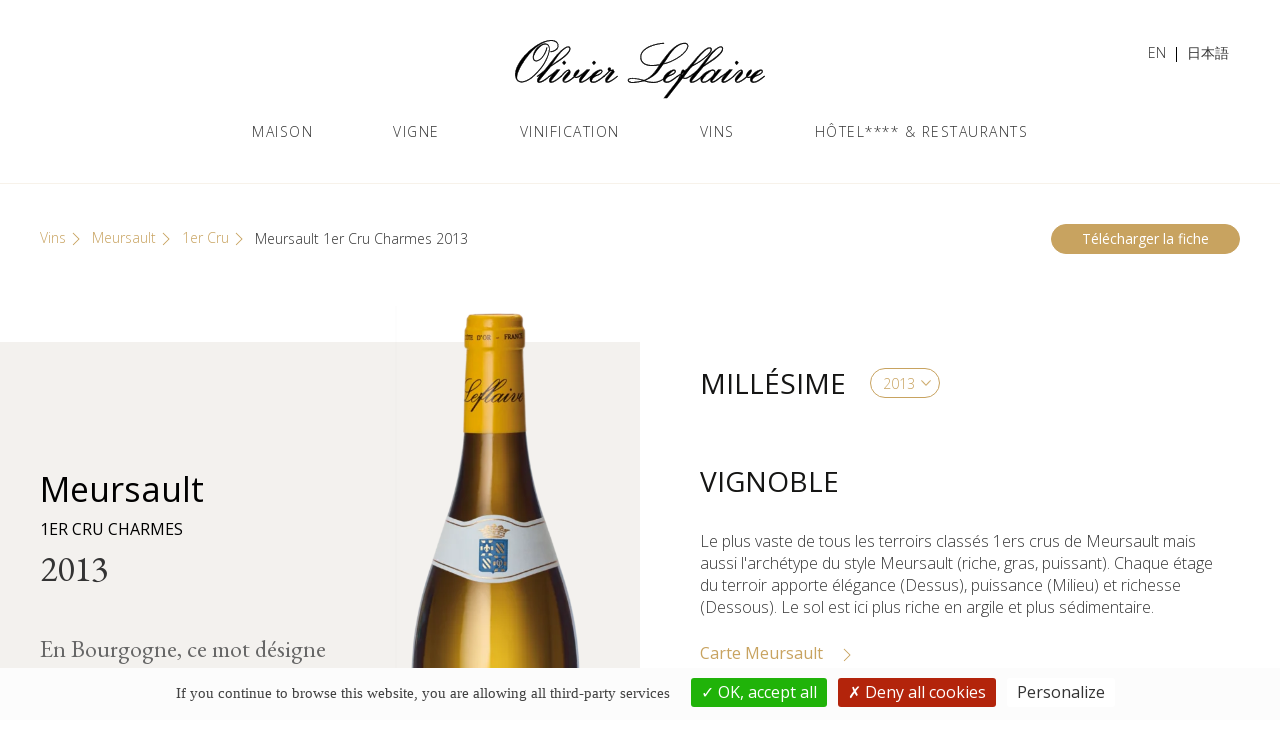

--- FILE ---
content_type: text/html; charset=UTF-8
request_url: https://olivier-leflaive.com/vin/meursault-1er-cru-charmes-2013/
body_size: 11173
content:
<!doctype html>
<html lang="fr-FR">
<head>
    <meta charset="UTF-8">
    <meta name="viewport" content="width=device-width, initial-scale=1">
    <link rel="profile" href="https://gmpg.org/xfn/11">

    <link rel="preconnect" href="https://fonts.googleapis.com">
    <link rel="preconnect" href="https://fonts.gstatic.com" crossorigin>
    <link href="https://fonts.googleapis.com/css2?family=EB+Garamond&family=Open+Sans:wght@300;400;700&display=swap" rel="stylesheet">
	
		<style>#tarteaucitronRoot button{text-transform:none;}div#tarteaucitronAlertSmall{opacity:.6;font-weight:100}#tarteaucitronAlertSmall.tarteaucitronAlertSmallBottom{line-height:1;height:24px}div#tarteaucitronAlertSmall div#tarteaucitronManager{padding:2px 6px!important;font-weight:100!important}#tarteaucitronAlertSmall #tarteaucitronDot{display:none!important}#tarteaucitron #tarteaucitronPrivacyUrl,#tarteaucitronAlertBig #tarteaucitronCloseAlert,#tarteaucitronAlertBig #tarteaucitronPersonalize{font-size:14px;padding:3px 10px}#tarteaucitronRoot .tarteaucitronH2{font-weight:lighter}#tarteaucitronRoot button{font-weight:400}div#tarteaucitronInfo{border-top:none;}div#tarteaucitronAlertSmall #tarteaucitronCookiesNumber{display:none;}button#tarteaucitronManager{text-transform:none;}button#tarteaucitronManager:hover{text-decoration:none;}</style>
		<title>Meursault 1er Cru Charmes 2013 &#8211; Olivier Leflaive</title>
<meta name='robots' content='max-image-preview:large' />
<link rel="alternate" hreflang="fr" href="https://olivier-leflaive.com/vin/meursault-1er-cru-charmes-2013/" />
<link rel="alternate" hreflang="en" href="https://olivier-leflaive.com/en/wine/meursault-1er-cru-charmes-2013/" />
<link rel="alternate" hreflang="ja" href="https://olivier-leflaive.com/ja/vin/meursault-1er-cru-charmes-2013/" />
<link rel="alternate" hreflang="x-default" href="https://olivier-leflaive.com/vin/meursault-1er-cru-charmes-2013/" />
<link rel="alternate" title="oEmbed (JSON)" type="application/json+oembed" href="https://olivier-leflaive.com/wp-json/oembed/1.0/embed?url=https%3A%2F%2Folivier-leflaive.com%2Fvin%2Fmeursault-1er-cru-charmes-2013%2F" />
<link rel="alternate" title="oEmbed (XML)" type="text/xml+oembed" href="https://olivier-leflaive.com/wp-json/oembed/1.0/embed?url=https%3A%2F%2Folivier-leflaive.com%2Fvin%2Fmeursault-1er-cru-charmes-2013%2F&#038;format=xml" />
<style id='wp-img-auto-sizes-contain-inline-css'>
img:is([sizes=auto i],[sizes^="auto," i]){contain-intrinsic-size:3000px 1500px}
/*# sourceURL=wp-img-auto-sizes-contain-inline-css */
</style>
<link rel='stylesheet' id='light-tarteaucitron-css' href='https://olivier-leflaive.com/admin/wp-content/plugins/akiprod-plugin/aki-assets/css/tarteaucitron-custom-light.min.css?ver=1.3' media='all' />
<style id='wp-emoji-styles-inline-css'>

	img.wp-smiley, img.emoji {
		display: inline !important;
		border: none !important;
		box-shadow: none !important;
		height: 1em !important;
		width: 1em !important;
		margin: 0 0.07em !important;
		vertical-align: -0.1em !important;
		background: none !important;
		padding: 0 !important;
	}
/*# sourceURL=wp-emoji-styles-inline-css */
</style>
<style id='classic-theme-styles-inline-css'>
/*! This file is auto-generated */
.wp-block-button__link{color:#fff;background-color:#32373c;border-radius:9999px;box-shadow:none;text-decoration:none;padding:calc(.667em + 2px) calc(1.333em + 2px);font-size:1.125em}.wp-block-file__button{background:#32373c;color:#fff;text-decoration:none}
/*# sourceURL=/wp-includes/css/classic-themes.min.css */
</style>
<style id='age-gate-custom-inline-css'>
:root{--ag-background-color: rgba(255,255,255,1);--ag-background-image-position: center center;--ag-background-image-opacity: 1;--ag-form-background: rgba(255,255,255,1);--ag-text-color: #000000;--ag-blur: 5px;}
/*# sourceURL=age-gate-custom-inline-css */
</style>
<link rel='stylesheet' id='age-gate-css' href='https://olivier-leflaive.com/admin/wp-content/plugins/age-gate/dist/main.css?ver=3.7.2' media='all' />
<style id='age-gate-options-inline-css'>
:root{--ag-background-color: rgba(255,255,255,1);--ag-background-image-position: center center;--ag-background-image-opacity: 1;--ag-form-background: rgba(255,255,255,1);--ag-text-color: #000000;--ag-blur: 5px;}
/*# sourceURL=age-gate-options-inline-css */
</style>
<link rel='stylesheet' id='qrc-css-css' href='https://olivier-leflaive.com/admin/wp-content/plugins/qr-code-composer/public/css/qrc.css?ver=1769037365' media='all' />
<link rel='stylesheet' id='wpml-legacy-horizontal-list-0-css' href='https://olivier-leflaive.com/admin/wp-content/plugins/sitepress-multilingual-cms/templates/language-switchers/legacy-list-horizontal/style.min.css?ver=1' media='all' />
<link rel='stylesheet' id='search-filter-plugin-styles-css' href='https://olivier-leflaive.com/admin/wp-content/plugins/search-filter-pro/public/assets/css/search-filter.min.css?ver=2.5.21' media='all' />
<link rel='stylesheet' id='uikit-css-css' href='https://olivier-leflaive.com/admin/wp-content/themes/oleflaive/css/uikit.min.css?ver=3.18.2' media='all' />
<link rel='stylesheet' id='oleflaive-style-css' href='https://olivier-leflaive.com/admin/wp-content/themes/oleflaive/style.min.css?ver=1709058450' media='all' />
<script src="https://olivier-leflaive.com/admin/wp-content/plugins/akiprod-plugin/aki-assets/external-plugins/tarteaucitron/tarteaucitron.js?ver=1.10.0" id="aki-tarteaucitron-js"></script>
<script id="wpml-cookie-js-extra">
var wpml_cookies = {"wp-wpml_current_language":{"value":"fr","expires":1,"path":"/"}};
var wpml_cookies = {"wp-wpml_current_language":{"value":"fr","expires":1,"path":"/"}};
//# sourceURL=wpml-cookie-js-extra
</script>
<script src="https://olivier-leflaive.com/admin/wp-content/plugins/sitepress-multilingual-cms/res/js/cookies/language-cookie.js?ver=486900" id="wpml-cookie-js" defer data-wp-strategy="defer"></script>
<script src="https://olivier-leflaive.com/admin/wp-includes/js/jquery/jquery.min.js?ver=3.7.1" id="jquery-core-js"></script>
<script src="https://olivier-leflaive.com/admin/wp-includes/js/jquery/jquery-migrate.min.js?ver=3.4.1" id="jquery-migrate-js"></script>
<script id="search-filter-plugin-build-js-extra">
var SF_LDATA = {"ajax_url":"https://olivier-leflaive.com/admin/wp-admin/admin-ajax.php","home_url":"https://olivier-leflaive.com/","extensions":[]};
//# sourceURL=search-filter-plugin-build-js-extra
</script>
<script src="https://olivier-leflaive.com/admin/wp-content/plugins/search-filter-pro/public/assets/js/search-filter-build.min.js?ver=2.5.21" id="search-filter-plugin-build-js"></script>
<script src="https://olivier-leflaive.com/admin/wp-content/plugins/search-filter-pro/public/assets/js/chosen.jquery.min.js?ver=2.5.21" id="search-filter-plugin-chosen-js"></script>
<script src="https://olivier-leflaive.com/admin/wp-content/themes/oleflaive/js/uikit.min.js?ver=3.18.2" id="uikit-js-js"></script>
<script src="https://olivier-leflaive.com/admin/wp-content/themes/oleflaive/js/uikit-icons.min.js?ver=3.18.2" id="uikit-icons-js"></script>
<link rel="https://api.w.org/" href="https://olivier-leflaive.com/wp-json/" /><link rel="alternate" title="JSON" type="application/json" href="https://olivier-leflaive.com/wp-json/wp/v2/vin/1245" /><link rel="canonical" href="https://olivier-leflaive.com/vin/meursault-1er-cru-charmes-2013/" />
<script>document.createElement( "picture" );if(!window.HTMLPictureElement && document.addEventListener) {window.addEventListener("DOMContentLoaded", function() {var s = document.createElement("script");s.src = "https://olivier-leflaive.com/admin/wp-content/plugins/webp-express/js/picturefill.min.js";document.body.appendChild(s);});}</script><style>html body #tarteaucitronRoot #tarteaucitronAlertSmall{display: none!important;}</style>		<style type="text/css">
					.site-title,
			.site-description {
				position: absolute;
				clip: rect(1px, 1px, 1px, 1px);
				}
					</style>
		<link rel="icon" href="https://olivier-leflaive.com/admin/wp-content/uploads/2024/02/cropped-favicon-olivier-leflaive-32x32.png" sizes="32x32" />
<link rel="icon" href="https://olivier-leflaive.com/admin/wp-content/uploads/2024/02/cropped-favicon-olivier-leflaive-192x192.png" sizes="192x192" />
<link rel="apple-touch-icon" href="https://olivier-leflaive.com/admin/wp-content/uploads/2024/02/cropped-favicon-olivier-leflaive-180x180.png" />
<meta name="msapplication-TileImage" content="https://olivier-leflaive.com/admin/wp-content/uploads/2024/02/cropped-favicon-olivier-leflaive-270x270.png" />
<style id='global-styles-inline-css'>
:root{--wp--preset--aspect-ratio--square: 1;--wp--preset--aspect-ratio--4-3: 4/3;--wp--preset--aspect-ratio--3-4: 3/4;--wp--preset--aspect-ratio--3-2: 3/2;--wp--preset--aspect-ratio--2-3: 2/3;--wp--preset--aspect-ratio--16-9: 16/9;--wp--preset--aspect-ratio--9-16: 9/16;--wp--preset--color--black: #000000;--wp--preset--color--cyan-bluish-gray: #abb8c3;--wp--preset--color--white: #ffffff;--wp--preset--color--pale-pink: #f78da7;--wp--preset--color--vivid-red: #cf2e2e;--wp--preset--color--luminous-vivid-orange: #ff6900;--wp--preset--color--luminous-vivid-amber: #fcb900;--wp--preset--color--light-green-cyan: #7bdcb5;--wp--preset--color--vivid-green-cyan: #00d084;--wp--preset--color--pale-cyan-blue: #8ed1fc;--wp--preset--color--vivid-cyan-blue: #0693e3;--wp--preset--color--vivid-purple: #9b51e0;--wp--preset--gradient--vivid-cyan-blue-to-vivid-purple: linear-gradient(135deg,rgb(6,147,227) 0%,rgb(155,81,224) 100%);--wp--preset--gradient--light-green-cyan-to-vivid-green-cyan: linear-gradient(135deg,rgb(122,220,180) 0%,rgb(0,208,130) 100%);--wp--preset--gradient--luminous-vivid-amber-to-luminous-vivid-orange: linear-gradient(135deg,rgb(252,185,0) 0%,rgb(255,105,0) 100%);--wp--preset--gradient--luminous-vivid-orange-to-vivid-red: linear-gradient(135deg,rgb(255,105,0) 0%,rgb(207,46,46) 100%);--wp--preset--gradient--very-light-gray-to-cyan-bluish-gray: linear-gradient(135deg,rgb(238,238,238) 0%,rgb(169,184,195) 100%);--wp--preset--gradient--cool-to-warm-spectrum: linear-gradient(135deg,rgb(74,234,220) 0%,rgb(151,120,209) 20%,rgb(207,42,186) 40%,rgb(238,44,130) 60%,rgb(251,105,98) 80%,rgb(254,248,76) 100%);--wp--preset--gradient--blush-light-purple: linear-gradient(135deg,rgb(255,206,236) 0%,rgb(152,150,240) 100%);--wp--preset--gradient--blush-bordeaux: linear-gradient(135deg,rgb(254,205,165) 0%,rgb(254,45,45) 50%,rgb(107,0,62) 100%);--wp--preset--gradient--luminous-dusk: linear-gradient(135deg,rgb(255,203,112) 0%,rgb(199,81,192) 50%,rgb(65,88,208) 100%);--wp--preset--gradient--pale-ocean: linear-gradient(135deg,rgb(255,245,203) 0%,rgb(182,227,212) 50%,rgb(51,167,181) 100%);--wp--preset--gradient--electric-grass: linear-gradient(135deg,rgb(202,248,128) 0%,rgb(113,206,126) 100%);--wp--preset--gradient--midnight: linear-gradient(135deg,rgb(2,3,129) 0%,rgb(40,116,252) 100%);--wp--preset--font-size--small: 13px;--wp--preset--font-size--medium: 20px;--wp--preset--font-size--large: 36px;--wp--preset--font-size--x-large: 42px;--wp--preset--spacing--20: 0.44rem;--wp--preset--spacing--30: 0.67rem;--wp--preset--spacing--40: 1rem;--wp--preset--spacing--50: 1.5rem;--wp--preset--spacing--60: 2.25rem;--wp--preset--spacing--70: 3.38rem;--wp--preset--spacing--80: 5.06rem;--wp--preset--shadow--natural: 6px 6px 9px rgba(0, 0, 0, 0.2);--wp--preset--shadow--deep: 12px 12px 50px rgba(0, 0, 0, 0.4);--wp--preset--shadow--sharp: 6px 6px 0px rgba(0, 0, 0, 0.2);--wp--preset--shadow--outlined: 6px 6px 0px -3px rgb(255, 255, 255), 6px 6px rgb(0, 0, 0);--wp--preset--shadow--crisp: 6px 6px 0px rgb(0, 0, 0);}:where(.is-layout-flex){gap: 0.5em;}:where(.is-layout-grid){gap: 0.5em;}body .is-layout-flex{display: flex;}.is-layout-flex{flex-wrap: wrap;align-items: center;}.is-layout-flex > :is(*, div){margin: 0;}body .is-layout-grid{display: grid;}.is-layout-grid > :is(*, div){margin: 0;}:where(.wp-block-columns.is-layout-flex){gap: 2em;}:where(.wp-block-columns.is-layout-grid){gap: 2em;}:where(.wp-block-post-template.is-layout-flex){gap: 1.25em;}:where(.wp-block-post-template.is-layout-grid){gap: 1.25em;}.has-black-color{color: var(--wp--preset--color--black) !important;}.has-cyan-bluish-gray-color{color: var(--wp--preset--color--cyan-bluish-gray) !important;}.has-white-color{color: var(--wp--preset--color--white) !important;}.has-pale-pink-color{color: var(--wp--preset--color--pale-pink) !important;}.has-vivid-red-color{color: var(--wp--preset--color--vivid-red) !important;}.has-luminous-vivid-orange-color{color: var(--wp--preset--color--luminous-vivid-orange) !important;}.has-luminous-vivid-amber-color{color: var(--wp--preset--color--luminous-vivid-amber) !important;}.has-light-green-cyan-color{color: var(--wp--preset--color--light-green-cyan) !important;}.has-vivid-green-cyan-color{color: var(--wp--preset--color--vivid-green-cyan) !important;}.has-pale-cyan-blue-color{color: var(--wp--preset--color--pale-cyan-blue) !important;}.has-vivid-cyan-blue-color{color: var(--wp--preset--color--vivid-cyan-blue) !important;}.has-vivid-purple-color{color: var(--wp--preset--color--vivid-purple) !important;}.has-black-background-color{background-color: var(--wp--preset--color--black) !important;}.has-cyan-bluish-gray-background-color{background-color: var(--wp--preset--color--cyan-bluish-gray) !important;}.has-white-background-color{background-color: var(--wp--preset--color--white) !important;}.has-pale-pink-background-color{background-color: var(--wp--preset--color--pale-pink) !important;}.has-vivid-red-background-color{background-color: var(--wp--preset--color--vivid-red) !important;}.has-luminous-vivid-orange-background-color{background-color: var(--wp--preset--color--luminous-vivid-orange) !important;}.has-luminous-vivid-amber-background-color{background-color: var(--wp--preset--color--luminous-vivid-amber) !important;}.has-light-green-cyan-background-color{background-color: var(--wp--preset--color--light-green-cyan) !important;}.has-vivid-green-cyan-background-color{background-color: var(--wp--preset--color--vivid-green-cyan) !important;}.has-pale-cyan-blue-background-color{background-color: var(--wp--preset--color--pale-cyan-blue) !important;}.has-vivid-cyan-blue-background-color{background-color: var(--wp--preset--color--vivid-cyan-blue) !important;}.has-vivid-purple-background-color{background-color: var(--wp--preset--color--vivid-purple) !important;}.has-black-border-color{border-color: var(--wp--preset--color--black) !important;}.has-cyan-bluish-gray-border-color{border-color: var(--wp--preset--color--cyan-bluish-gray) !important;}.has-white-border-color{border-color: var(--wp--preset--color--white) !important;}.has-pale-pink-border-color{border-color: var(--wp--preset--color--pale-pink) !important;}.has-vivid-red-border-color{border-color: var(--wp--preset--color--vivid-red) !important;}.has-luminous-vivid-orange-border-color{border-color: var(--wp--preset--color--luminous-vivid-orange) !important;}.has-luminous-vivid-amber-border-color{border-color: var(--wp--preset--color--luminous-vivid-amber) !important;}.has-light-green-cyan-border-color{border-color: var(--wp--preset--color--light-green-cyan) !important;}.has-vivid-green-cyan-border-color{border-color: var(--wp--preset--color--vivid-green-cyan) !important;}.has-pale-cyan-blue-border-color{border-color: var(--wp--preset--color--pale-cyan-blue) !important;}.has-vivid-cyan-blue-border-color{border-color: var(--wp--preset--color--vivid-cyan-blue) !important;}.has-vivid-purple-border-color{border-color: var(--wp--preset--color--vivid-purple) !important;}.has-vivid-cyan-blue-to-vivid-purple-gradient-background{background: var(--wp--preset--gradient--vivid-cyan-blue-to-vivid-purple) !important;}.has-light-green-cyan-to-vivid-green-cyan-gradient-background{background: var(--wp--preset--gradient--light-green-cyan-to-vivid-green-cyan) !important;}.has-luminous-vivid-amber-to-luminous-vivid-orange-gradient-background{background: var(--wp--preset--gradient--luminous-vivid-amber-to-luminous-vivid-orange) !important;}.has-luminous-vivid-orange-to-vivid-red-gradient-background{background: var(--wp--preset--gradient--luminous-vivid-orange-to-vivid-red) !important;}.has-very-light-gray-to-cyan-bluish-gray-gradient-background{background: var(--wp--preset--gradient--very-light-gray-to-cyan-bluish-gray) !important;}.has-cool-to-warm-spectrum-gradient-background{background: var(--wp--preset--gradient--cool-to-warm-spectrum) !important;}.has-blush-light-purple-gradient-background{background: var(--wp--preset--gradient--blush-light-purple) !important;}.has-blush-bordeaux-gradient-background{background: var(--wp--preset--gradient--blush-bordeaux) !important;}.has-luminous-dusk-gradient-background{background: var(--wp--preset--gradient--luminous-dusk) !important;}.has-pale-ocean-gradient-background{background: var(--wp--preset--gradient--pale-ocean) !important;}.has-electric-grass-gradient-background{background: var(--wp--preset--gradient--electric-grass) !important;}.has-midnight-gradient-background{background: var(--wp--preset--gradient--midnight) !important;}.has-small-font-size{font-size: var(--wp--preset--font-size--small) !important;}.has-medium-font-size{font-size: var(--wp--preset--font-size--medium) !important;}.has-large-font-size{font-size: var(--wp--preset--font-size--large) !important;}.has-x-large-font-size{font-size: var(--wp--preset--font-size--x-large) !important;}
/*# sourceURL=global-styles-inline-css */
</style>
</head>

<body class="wp-singular vin-template-default single single-vin postid-1245 wp-custom-logo wp-theme-oleflaive no-sidebar">
<div id="page" class="site">
    <a class="skip-link screen-reader-text" href="#primary">Skip to content</a>

    <header id="masthead" class="site-header">
        <div class="uk-section uk-section-small">

            <div class="nav-desktop uk-visible@m uk-container uk-container-xlarge uk-position-relative">
                <div class="site-branding">

                    <div class="top-menu uk-position-top-right uk-padding uk-padding-remove-vertical">



                        <!--<div class="uk-display-inline-block uk-margin-small-right">
                            <a href="#"><img src="/images/logo-le-club.svg" alt="logo-le-club"></a>
                        </div>-->
                        <div class="uk-display-inline-block">
							
<div class="wpml-ls-statics-shortcode_actions wpml-ls wpml-ls-legacy-list-horizontal">
	<ul role="menu"><li class="wpml-ls-slot-shortcode_actions wpml-ls-item wpml-ls-item-en wpml-ls-first-item wpml-ls-item-legacy-list-horizontal" role="none">
				<a href="https://olivier-leflaive.com/en/wine/meursault-1er-cru-charmes-2013/" class="wpml-ls-link" role="menuitem"  aria-label="Passer à EN" title="Passer à EN" >
                    <span class="wpml-ls-display">EN</span></a>
			</li><li class="wpml-ls-slot-shortcode_actions wpml-ls-item wpml-ls-item-ja wpml-ls-last-item wpml-ls-item-legacy-list-horizontal" role="none">
				<a href="https://olivier-leflaive.com/ja/vin/meursault-1er-cru-charmes-2013/" class="wpml-ls-link" role="menuitem"  aria-label="Passer à 日本語" title="Passer à 日本語" >
                    <span class="wpml-ls-display">日本語</span></a>
			</li></ul>
</div>
                        </div>
                    </div>

					<a href="https://olivier-leflaive.com/" class="custom-logo-link" rel="home"><img src="https://olivier-leflaive.com/admin/wp-content/uploads/2023/10/olivier-leflaive-hotel-restaurants-logo.svg" class="custom-logo" alt="olivier-leflaive-hotel-restaurants-logo" decoding="async" /></a>                            <p class="site-title"><a href="https://olivier-leflaive.com/" rel="home">Olivier Leflaive</a></p>
						                            <p class="site-description">GRANDS VINS DE BOURGOGNE</p>
						                </div><!-- .site-branding -->

                <nav id="site-navigation" class="main-navigation">
					<div class="menu-menu-fr-container"><ul id="primary-menu" class="menu"><li id="menu-item-3387" class="menu-item menu-item-type-post_type menu-item-object-page menu-item-3387"><a href="https://olivier-leflaive.com/la-maison/">Maison</a></li>
<li id="menu-item-3388" class="menu-item menu-item-type-post_type menu-item-object-page menu-item-3388"><a href="https://olivier-leflaive.com/vigne/">Vigne</a></li>
<li id="menu-item-3389" class="menu-item menu-item-type-post_type menu-item-object-page menu-item-3389"><a href="https://olivier-leflaive.com/vinification/">Vinification</a></li>
<li id="menu-item-3408" class="menu-item menu-item-type-post_type menu-item-object-page menu-item-3408"><a href="https://olivier-leflaive.com/vins/">Vins</a></li>
<li id="menu-item-4951" class="menu-item menu-item-type-post_type menu-item-object-page menu-item-4951"><a href="https://olivier-leflaive.com/hotel-restaurants/">Hôtel**** &#038; Restaurants</a></li>
</ul></div>                </nav><!-- #site-navigation -->

            </div>
            <div class="nav-mobile uk-hidden@m uk-container uk-container-xlarge uk-position-relative">
                <nav class="uk-navbar-container uk-navbar-transparent">

                    <div uk-navbar="mode:click">

                        <div class="uk-navbar-center">
							<a href="https://olivier-leflaive.com/" class="custom-logo-link" rel="home"><img src="https://olivier-leflaive.com/admin/wp-content/uploads/2023/10/olivier-leflaive-hotel-restaurants-logo.svg" class="custom-logo" alt="olivier-leflaive-hotel-restaurants-logo" decoding="async" /></a>                                    <p class="site-title"><a href="https://olivier-leflaive.com/" rel="home">Olivier Leflaive</a></p>
								                                    <p class="site-description">GRANDS VINS DE BOURGOGNE</p>
								                        </div>

                        <div class="uk-navbar-right">

                            <a href="#menu-mobile" uk-toggle><span uk-icon="icon: menu; ratio: 1.5"></span></span></a>
                            <div id="menu-mobile" uk-offcanvas="flip: true; overlay: true">
                                <div class="uk-offcanvas-bar">
                                    <button class="uk-offcanvas-close" type="button" uk-close></button>
									<div class="menu-menu-fr-container"><ul id="primary-menu" class="menu"><li class="menu-item menu-item-type-post_type menu-item-object-page menu-item-3387"><a href="https://olivier-leflaive.com/la-maison/">Maison</a></li>
<li class="menu-item menu-item-type-post_type menu-item-object-page menu-item-3388"><a href="https://olivier-leflaive.com/vigne/">Vigne</a></li>
<li class="menu-item menu-item-type-post_type menu-item-object-page menu-item-3389"><a href="https://olivier-leflaive.com/vinification/">Vinification</a></li>
<li class="menu-item menu-item-type-post_type menu-item-object-page menu-item-3408"><a href="https://olivier-leflaive.com/vins/">Vins</a></li>
<li class="menu-item menu-item-type-post_type menu-item-object-page menu-item-4951"><a href="https://olivier-leflaive.com/hotel-restaurants/">Hôtel**** &#038; Restaurants</a></li>
</ul></div>
                                    <hr>

                                    <div>
                                       <!-- <a href="#"><img src="/images/logo-le-club.svg" alt="logo-le-club"></a>-->
                                    </div>
                                    <div>
		                                
<div class="wpml-ls-statics-shortcode_actions wpml-ls wpml-ls-legacy-list-horizontal">
	<ul role="menu"><li class="wpml-ls-slot-shortcode_actions wpml-ls-item wpml-ls-item-en wpml-ls-first-item wpml-ls-item-legacy-list-horizontal" role="none">
				<a href="https://olivier-leflaive.com/en/wine/meursault-1er-cru-charmes-2013/" class="wpml-ls-link" role="menuitem"  aria-label="Passer à EN" title="Passer à EN" >
                    <span class="wpml-ls-display">EN</span></a>
			</li><li class="wpml-ls-slot-shortcode_actions wpml-ls-item wpml-ls-item-ja wpml-ls-last-item wpml-ls-item-legacy-list-horizontal" role="none">
				<a href="https://olivier-leflaive.com/ja/vin/meursault-1er-cru-charmes-2013/" class="wpml-ls-link" role="menuitem"  aria-label="Passer à 日本語" title="Passer à 日本語" >
                    <span class="wpml-ls-display">日本語</span></a>
			</li></ul>
</div>
                                    </div>

                                </div>
                            </div>


                        </div>

                    </div>
                </nav>

            </div>
        </div>
    </header><!-- #masthead -->



	<main id="primary" class="site-main">

		
<article id="post-1245" class="post-1245 vin type-vin status-publish has-post-thumbnail hentry appellation-meursault classification-1er-cru tax_couleur-blanc">

	

    <nav id="breadcrumb" class="uk-padding uk-padding-remove-bottom">

		<ul class="breadcrumb"><li><a href="https://olivier-leflaive.com/nos-vins/">Vins</a><span uk-icon="icon: chevron-right"></span></li><li><a href="https://olivier-leflaive.com/appellation/meursault/">Meursault</a><span uk-icon="icon: chevron-right"></span></li><li><a href="https://olivier-leflaive.com/classification/1er-cru/">1er Cru</a><span uk-icon="icon: chevron-right"></span></li><li>Meursault 1er Cru Charmes 2013</li></ul>
        <div class="pdf-desktop uk-align-right uk-visible@m">

            <a class="uk-button uk-button-primary" target="_blank" href="https://olivier-leflaive.com/pdf/?lang=fr&post=1245">
				Télécharger la fiche            </a>

        </div>

    </nav>


	

    <div class="product-grid uk-grid-collapse uk-child-width-1-2@m uk-width-1-1" uk-grid>
        <div>
			            <div uk-sticky="end: !.product-grid; offset: 10; media: 960">
                <div id="sidepackshot">
                    <div class="bandeau-top"></div>
                    <div class="uk-background-muted uk-padding">
                        <div class="uk-grid-collapse uk-width-1-1" uk-grid>

                            <div class="packshot-text uk-width-3-5@s" uk-height-viewport="offset-bottom: 80px">
                                <h1>Meursault</h1>
                                <h2>
									1er Cru Charmes                                </h2>

                                <!-- Millésime -->
								                                    <select class="js-redirect-select select-millesime-title">

																					                                            <option value="https://olivier-leflaive.com/vin/meursault-1er-cru-charmes-2023/" >
												2023                                            </option>

																					                                            <option value="https://olivier-leflaive.com/vin/meursault-1er-cru-charmes-2022/" >
												2022                                            </option>

																					                                            <option value="https://olivier-leflaive.com/vin/meursault-1er-cru-charmes-2021/" >
												2021                                            </option>

																					                                            <option value="https://olivier-leflaive.com/vin/meursault-1er-cru-charmes-2020/" >
												2020                                            </option>

																					                                            <option value="https://olivier-leflaive.com/vin/meursault-1er-cru-charmes-2019/" >
												2019                                            </option>

																					                                            <option value="https://olivier-leflaive.com/vin/meursault-1er-cru-charmes-2018/" >
												2018                                            </option>

																					                                            <option value="https://olivier-leflaive.com/vin/meursault-1er-cru-charmes-2017/" >
												2017                                            </option>

																					                                            <option value="https://olivier-leflaive.com/vin/meursault-1er-cru-charmes-2016/" >
												2016                                            </option>

																					                                            <option value="https://olivier-leflaive.com/vin/meursault-1er-cru-charmes-2015/" >
												2015                                            </option>

																					                                            <option value="https://olivier-leflaive.com/vin/meursault-1er-cru-charmes-2014/" >
												2014                                            </option>

																					                                            <option value="https://olivier-leflaive.com/vin/meursault-1er-cru-charmes-2013/" selected="selected">
												2013                                            </option>

																					                                            <option value="https://olivier-leflaive.com/vin/meursault-1er-cru-charmes-2012/" >
												2012                                            </option>

																					                                            <option value="https://olivier-leflaive.com/vin/meursault-1er-cru-charmes-2011/" >
												2011                                            </option>

																					                                            <option value="https://olivier-leflaive.com/vin/meursault-1er-cru-charmes-2010/" >
												2010                                            </option>

																					                                            <option value="https://olivier-leflaive.com/vin/meursault-1er-cru-charmes-2009/" >
												2009                                            </option>

																					                                            <option value="https://olivier-leflaive.com/vin/meursault-1er-cru-charmes-2008/" >
												2008                                            </option>

										                                    </select>
								
                                <div class="uk-text-center packshot-image uk-hidden@m">
									<picture><source srcset="https://olivier-leflaive.com/admin/wp-content/uploads/2023/10/olivierleflaive_meursaultcharmes_png_81627_retina-341x1024.webp 341w, https://olivier-leflaive.com/admin/wp-content/uploads/2023/10/olivierleflaive_meursaultcharmes_png_81627_retina-100x300.webp 100w, https://olivier-leflaive.com/admin/wp-content/uploads/2023/10/olivierleflaive_meursaultcharmes_png_81627_retina-27x80.webp 27w, https://olivier-leflaive.com/admin/wp-content/uploads/2023/10/olivierleflaive_meursaultcharmes_png_81627_retina-512x1536.webp 512w, https://olivier-leflaive.com/admin/wp-content/uploads/2023/10/olivierleflaive_meursaultcharmes_png_81627_retina.webp 682w" sizes="(max-width: 341px) 100vw, 341px" type="image/webp"><img width="341" height="1024" src="https://olivier-leflaive.com/admin/wp-content/uploads/2023/10/olivierleflaive_meursaultcharmes_png_81627_retina-341x1024.png" class="attachment-large size-large webpexpress-processed" alt="" decoding="async" srcset="https://olivier-leflaive.com/admin/wp-content/uploads/2023/10/olivierleflaive_meursaultcharmes_png_81627_retina-341x1024.png 341w, https://olivier-leflaive.com/admin/wp-content/uploads/2023/10/olivierleflaive_meursaultcharmes_png_81627_retina-100x300.png 100w, https://olivier-leflaive.com/admin/wp-content/uploads/2023/10/olivierleflaive_meursaultcharmes_png_81627_retina-27x80.png 27w, https://olivier-leflaive.com/admin/wp-content/uploads/2023/10/olivierleflaive_meursaultcharmes_png_81627_retina-512x1536.png 512w, https://olivier-leflaive.com/admin/wp-content/uploads/2023/10/olivierleflaive_meursaultcharmes_png_81627_retina.png 682w" sizes="(max-width: 341px) 100vw, 341px"></picture>                                </div>
                                <div class="citation">
									En Bourgogne, ce mot désigne d'anciens champs communs cultivés et retournés en friches, ou plantés de charmes.                                </div>
                            </div>
                            <div class="uk-text-center packshot-image uk-visible@m">
								<picture><source srcset="https://olivier-leflaive.com/admin/wp-content/uploads/2023/10/olivierleflaive_meursaultcharmes_png_81627_retina-341x1024.webp 341w, https://olivier-leflaive.com/admin/wp-content/uploads/2023/10/olivierleflaive_meursaultcharmes_png_81627_retina-100x300.webp 100w, https://olivier-leflaive.com/admin/wp-content/uploads/2023/10/olivierleflaive_meursaultcharmes_png_81627_retina-27x80.webp 27w, https://olivier-leflaive.com/admin/wp-content/uploads/2023/10/olivierleflaive_meursaultcharmes_png_81627_retina-512x1536.webp 512w, https://olivier-leflaive.com/admin/wp-content/uploads/2023/10/olivierleflaive_meursaultcharmes_png_81627_retina.webp 682w" sizes="auto, (max-width: 341px) 100vw, 341px" type="image/webp"><img width="341" height="1024" src="https://olivier-leflaive.com/admin/wp-content/uploads/2023/10/olivierleflaive_meursaultcharmes_png_81627_retina-341x1024.png" class="attachment-large size-large webpexpress-processed" alt="" decoding="async" loading="lazy" srcset="https://olivier-leflaive.com/admin/wp-content/uploads/2023/10/olivierleflaive_meursaultcharmes_png_81627_retina-341x1024.png 341w, https://olivier-leflaive.com/admin/wp-content/uploads/2023/10/olivierleflaive_meursaultcharmes_png_81627_retina-100x300.png 100w, https://olivier-leflaive.com/admin/wp-content/uploads/2023/10/olivierleflaive_meursaultcharmes_png_81627_retina-27x80.png 27w, https://olivier-leflaive.com/admin/wp-content/uploads/2023/10/olivierleflaive_meursaultcharmes_png_81627_retina-512x1536.png 512w, https://olivier-leflaive.com/admin/wp-content/uploads/2023/10/olivierleflaive_meursaultcharmes_png_81627_retina.png 682w" sizes="auto, (max-width: 341px) 100vw, 341px"></picture>                            </div>
                        </div>
                    </div>
                    <div class="bandeau-bottom"></div>
                </div>
            </div>
        </div>

        <div class="uk-margin-top">
            <div class="info">


                <nav id="millesime">
                    <ul>
                        <li class="label">Millésime</li>
                        <li class="millesime-select">
							                                <select class="js-redirect-select sf-input-select">

																			                                        <option value="https://olivier-leflaive.com/vin/meursault-1er-cru-charmes-2023/" >
											2023                                        </option>

																			                                        <option value="https://olivier-leflaive.com/vin/meursault-1er-cru-charmes-2022/" >
											2022                                        </option>

																			                                        <option value="https://olivier-leflaive.com/vin/meursault-1er-cru-charmes-2021/" >
											2021                                        </option>

																			                                        <option value="https://olivier-leflaive.com/vin/meursault-1er-cru-charmes-2020/" >
											2020                                        </option>

																			                                        <option value="https://olivier-leflaive.com/vin/meursault-1er-cru-charmes-2019/" >
											2019                                        </option>

																			                                        <option value="https://olivier-leflaive.com/vin/meursault-1er-cru-charmes-2018/" >
											2018                                        </option>

																			                                        <option value="https://olivier-leflaive.com/vin/meursault-1er-cru-charmes-2017/" >
											2017                                        </option>

																			                                        <option value="https://olivier-leflaive.com/vin/meursault-1er-cru-charmes-2016/" >
											2016                                        </option>

																			                                        <option value="https://olivier-leflaive.com/vin/meursault-1er-cru-charmes-2015/" >
											2015                                        </option>

																			                                        <option value="https://olivier-leflaive.com/vin/meursault-1er-cru-charmes-2014/" >
											2014                                        </option>

																			                                        <option value="https://olivier-leflaive.com/vin/meursault-1er-cru-charmes-2013/" selected="selected">
											2013                                        </option>

																			                                        <option value="https://olivier-leflaive.com/vin/meursault-1er-cru-charmes-2012/" >
											2012                                        </option>

																			                                        <option value="https://olivier-leflaive.com/vin/meursault-1er-cru-charmes-2011/" >
											2011                                        </option>

																			                                        <option value="https://olivier-leflaive.com/vin/meursault-1er-cru-charmes-2010/" >
											2010                                        </option>

																			                                        <option value="https://olivier-leflaive.com/vin/meursault-1er-cru-charmes-2009/" >
											2009                                        </option>

																			                                        <option value="https://olivier-leflaive.com/vin/meursault-1er-cru-charmes-2008/" >
											2008                                        </option>

									                                </select>

							                        </li>
                        <li class="pdf-mobile uk-hidden@m">
                            <a class="uk-button uk-button-primary" target="_blank" href="https://olivier-leflaive.com/pdf/?lang=fr&post=1245">
								Télécharger la fiche                            </a>
                        </li>
                    </ul>
                </nav>

                <!-- TODO : Pourquoi ne pas mettre le millesime en Taxo ? -->

				
									
	                            <h3>Vignoble</h3>
	            
				                    <p>Le plus vaste de tous les terroirs classés 1ers crus de Meursault mais aussi l'archétype du style Meursault (riche, gras, puissant). Chaque étage du terroir apporte élégance (Dessus), puissance (Milieu) et richesse (Dessous). Le sol est ici plus riche en argile et plus sédimentaire.</p>
				
				
                        <link rel="stylesheet" href="https://olivier-leflaive.com/admin/wp-content/themes/oleflaive/inc/photoswipe/dist/photoswipe.min.css">


                        <div class="lightbox-map uk-margin-bottom">
                            <a class="arrow-link color-gold " href="https://olivier-leflaive.com/admin/wp-content/uploads/2023/10/olivierleflaive_38meursault_16188_retina.jpg" data-pswp-width="2048" data-pswp-height="1683">
								Carte Meursault                                <span class="uk-margin-small-left" uk-icon="chevron-right"></span>
                            </a>
                        </div>

                        <script type="module">
                            import PhotoSwipeLightbox from 'https://olivier-leflaive.com/admin/wp-content/themes/oleflaive/inc/photoswipe/dist/photoswipe-lightbox.esm.js';

                            const lightbox = new PhotoSwipeLightbox({
                                gallery: '.lightbox-map',
                                children: 'a',
                                showHideAnimationType: 'none',
                                pswpModule: () => import('https://olivier-leflaive.com/admin/wp-content/themes/oleflaive/inc/photoswipe/dist/photoswipe.esm.js')
                            });
                            lightbox.init();
                        </script>


					

				                    <p>
													Méthode de lutte : Lutte raisonnée<br />
Vendange manuelle : 100 %<br />						
						                            <br>Sol : Argilo-limoneux						                    </p>
				


                <div class="uk-grid-collapse uk-child-width-1-3 uk-child-width-1-4@l uk-text-center uk-margin-top" uk-grid>

					                        <div>
                            <img class="uk-margin-small-bottom"
                                 src="https://olivier-leflaive.com/admin/wp-content/themes/oleflaive/images/icn-surface.svg" alt="surface">

                            <div class="uk-text-small">
								Surface                            </div>
							31,12 ha                        </div>
					
					                        <div>
                            <img class="uk-margin-small-bottom"
                                 src="https://olivier-leflaive.com/admin/wp-content/themes/oleflaive/images/icn-altitude.svg"
                                 alt="altitude">
                            <div class="uk-text-small">
								Altitude                            </div>
							230-250 m                        </div>
					
					                        <div>
                            <img class="uk-margin-small-bottom"
                                 src="https://olivier-leflaive.com/admin/wp-content/themes/oleflaive/images/icn-age.svg" alt="age">
                            <div class="uk-text-small">
								Age moyen des vignes                            </div>
							35 ans                        </div>
					
                </div>

                <h3>Vinification</h3>

                <div class="border-left">
					                        <p>100% Chardonnay</p>
					
					                        <p><p>A l'arrivée au chai, les raisins sont pressés immédiatement et délicatement à l'aide de pressoirs pneumatiques.<br />
100 % raisins foulés, <br />
Collage : Oui</p>
</p>
					
					                        <p>16 mois (dont 4 mois d'assemblage en masse) 100 % en fûts (dont 25 % de fûts neufs)</p>
					
					                        <p>13% vol.</p>
					

                </div>


            </div>
            <div class="section-degustation bg-dark">

                <div class="info">
                    <h3>Dégustation</h3>

					                        <h4>Note de dégustation</h4>
                        <p>Un vin d'une grande amplitude, nez de noisette grillée, de beurre frais, riche et intense au palais.</p>

					
					                        <h4>Suggestion d’accords Mets &amp; Vins</h4>
                        <p>Idéal avec les coquilles Saint-Jacques, le brochet, et les fromages pas trop forts</p>

					
                    <div class="info-blocs uk-grid-match uk-flex-center uk-text-center uk-margin-large-top" uk-grid>
                        <div class="uk-width-2-5@s">
                            <div class="bg-medium">
                                <img class="uk-margin-bottom"
                                     src="https://olivier-leflaive.com/admin/wp-content/themes/oleflaive/images/icn-temperature.svg"
                                     alt="temperature">
                                <div class="uk-text-small">
									Température de <br>service
                                </div>
                                <p>12-14°C</p>
                            </div>
                        </div>
                        <div class="uk-width-2-5@s">
                            <div class="bg-medium">
                                <img class="uk-margin-bottom"
                                     src="https://olivier-leflaive.com/admin/wp-content/themes/oleflaive/images/icn-date.svg" alt="date">

                                <div class="uk-text-small">
									Date recommandée de consommation
                                </div>
                                <p>2017-2021</p>
                            </div>
                        </div>
                    </div>


                </div>

            </div>

        </div>
    </div>

    <script type="text/javascript">
        jQuery(document).ready(function ($) {
            $('.js-redirect-select').on('change', function () {
                var selectedPostId = $(this).val();
                if (selectedPostId !== '') {
                    window.location.href = selectedPostId;
                }
            });
        });
    </script>

	<picture><source srcset="https://olivier-leflaive.com/admin/wp-content/uploads/2024/02/meursault-29062015-5500-aspect-ratio-780-300-1600x615.webp 1600w, https://olivier-leflaive.com/admin/wp-content/uploads/2024/02/meursault-29062015-5500-aspect-ratio-780-300-300x115.webp 300w, https://olivier-leflaive.com/admin/wp-content/uploads/2024/02/meursault-29062015-5500-aspect-ratio-780-300-1024x394.webp 1024w, https://olivier-leflaive.com/admin/wp-content/uploads/2024/02/meursault-29062015-5500-aspect-ratio-780-300-768x295.webp 768w, https://olivier-leflaive.com/admin/wp-content/uploads/2024/02/meursault-29062015-5500-aspect-ratio-780-300-1536x590.webp 1536w, https://olivier-leflaive.com/admin/wp-content/uploads/2024/02/meursault-29062015-5500-aspect-ratio-780-300-2048x787.webp 2048w" sizes="auto, (max-width: 1600px) 100vw, 1600px" type="image/webp"><img width="1600" height="615" src="https://olivier-leflaive.com/admin/wp-content/uploads/2024/02/meursault-29062015-5500-aspect-ratio-780-300-1600x615.jpg" class="banner-bottom webpexpress-processed" alt="" decoding="async" loading="lazy" srcset="https://olivier-leflaive.com/admin/wp-content/uploads/2024/02/meursault-29062015-5500-aspect-ratio-780-300-1600x615.jpg 1600w, https://olivier-leflaive.com/admin/wp-content/uploads/2024/02/meursault-29062015-5500-aspect-ratio-780-300-300x115.jpg 300w, https://olivier-leflaive.com/admin/wp-content/uploads/2024/02/meursault-29062015-5500-aspect-ratio-780-300-1024x394.jpg 1024w, https://olivier-leflaive.com/admin/wp-content/uploads/2024/02/meursault-29062015-5500-aspect-ratio-780-300-768x295.jpg 768w, https://olivier-leflaive.com/admin/wp-content/uploads/2024/02/meursault-29062015-5500-aspect-ratio-780-300-1536x590.jpg 1536w, https://olivier-leflaive.com/admin/wp-content/uploads/2024/02/meursault-29062015-5500-aspect-ratio-780-300-2048x787.jpg 2048w" sizes="auto, (max-width: 1600px) 100vw, 1600px"></picture>

</article><!-- #post-1245 -->


	</main><!-- #main -->


<footer id="colophon" class="site-footer">
    <div class="uk-section uk-section-small">
        <div class="uk-container uk-container-xlarge">


            <div class="uk-text-center">
                <img class="logo-footer" src="https://olivier-leflaive.com/admin/wp-content/themes/oleflaive/images/logo-olivier-leflaive-puligny-montrachet.svg" alt="logo-olivier-leflaive-puligny-montrachet">
            </div>





			            <div class="btn-contact uk-text-center uk-margin-top uk-margin-medium-bottom">
                <a class="uk-button uk-button-default" href="https://olivier-leflaive.com/contact/">Contact</a>
            </div>








			<div class="footer-menu uk-text-center"><ul id="footer-menu-1" class="nav-footer"><li id="menu-item-3391" class="menu-item menu-item-type-custom menu-item-object-custom menu-item-3391"><a target="_blank" href="https://hotel.olivier-leflaive.com/hotel/">OLIVIER LEFLAIVE HÔTEL****</a></li>
<li id="menu-item-3392" class="menu-item menu-item-type-custom menu-item-object-custom menu-item-3392"><a target="_blank" href="https://hotel.olivier-leflaive.com/restaurant-klima/">RESTAURANT KLIMA</a></li>
<li id="menu-item-3393" class="menu-item menu-item-type-custom menu-item-object-custom menu-item-3393"><a target="_blank" href="https://hotel.olivier-leflaive.com/le-bistro-d-olivier/">LE BISTRO D’OLIVER</a></li>
<li id="menu-item-3394" class="menu-item menu-item-type-custom menu-item-object-custom menu-item-3394"><a target="_blank" href="https://valentin-leflaive.com">CHAMPAGNE VALENTIN LEFLAIVE</a></li>
</ul></div>

            <div class="social-footer uk-margin-large-bottom uk-text-center">
                <a target="_blank" rel="noopener noreferrer" href="https://www.instagram.com/olivier_leflaive/" uk-icon="icon: instagram"></a> <a target="_blank" rel="noopener noreferrer" href="https://www.linkedin.com/company/olivier-leflaive/" uk-icon="icon: linkedin"></a>
            </div>

            <div class="site-info uk-margin-large-top uk-text-center uk-text-small">
                <small>L’abus d’alcool est dangereux pour la santé. A consommer avec modération.</small>
            </div><!-- .site-info -->

            <div class="site-info uk-text-center uk-text-small">
                <small><a href="https://olivier-leflaive.com/mentions-legales/">Mentions légales</a> - <a target="_blank" href="https://olivier-leflaive.com/admin/wp-content/uploads/2024/12/OL_Fiche-Qualite-et-Caracteristiques-Environnementales.pdf">Qualités et caractéristiques environnementales</a> - <a target="_blank" href="https://akiprod.com">website by akiprod</a></small>
            </div>





        </div>
    </div>
</footer><!-- #colophon -->
</div><!-- #page -->


<script type="speculationrules">
{"prefetch":[{"source":"document","where":{"and":[{"href_matches":"/*"},{"not":{"href_matches":["/admin/wp-*.php","/admin/wp-admin/*","/admin/wp-content/uploads/*","/admin/wp-content/*","/admin/wp-content/plugins/*","/admin/wp-content/themes/oleflaive/*","/*\\?(.+)"]}},{"not":{"selector_matches":"a[rel~=\"nofollow\"]"}},{"not":{"selector_matches":".no-prefetch, .no-prefetch a"}}]},"eagerness":"conservative"}]}
</script>
            <!-- GOOGLE ANALYTICS -->
            <script type="text/javascript">
                tarteaucitron.user.analyticsUa = 'UA-44582555-1';
                tarteaucitron.user.analyticsMore = function () { /* add here your optionnal ga.push() */
                };
                (tarteaucitron.job = tarteaucitron.job || []).push('analytics');
            </script>

			            <!-- GOOGLE ANALYTICS -->
            <script type="text/javascript">
                tarteaucitron.user.gtagUa = 'G-1H4SGZQVGP';
                // tarteaucitron.user.gtagCrossdomain = ['example.com', 'example2.com'];
                tarteaucitron.user.gtagMore = function () { /* add here your optionnal gtag() */ };
                (tarteaucitron.job = tarteaucitron.job || []).push('gtag');
            </script>

			            <!-- GOOGLE TAG MANAGER -->
            <script type="text/javascript">
                tarteaucitron.user.googletagmanagerId = 'GTM-TBJGH7';
                (tarteaucitron.job = tarteaucitron.job || []).push('googletagmanager');
            </script>
			<script src="https://olivier-leflaive.com/admin/wp-content/plugins/akiprod-plugin/aki-assets/js/tarteaucitron-custom.min.js?ver=1.10.0" id="custom-tarteaucitron-js"></script>
<script id="age-gate-all-js-extra">
var age_gate_common = {"cookies":"Votre navigateur ne prend pas les cookies en charge, vous pourriez rencontrer des probl\u00e8mes pour acc\u00e9der \u00e0 ce site.","simple":""};
//# sourceURL=age-gate-all-js-extra
</script>
<script src="https://olivier-leflaive.com/admin/wp-content/plugins/age-gate/dist/all.js?ver=3.7.2" id="age-gate-all-js"></script>
<script src="https://olivier-leflaive.com/admin/wp-includes/js/jquery/ui/core.min.js?ver=1.13.3" id="jquery-ui-core-js"></script>
<script src="https://olivier-leflaive.com/admin/wp-includes/js/jquery/ui/datepicker.min.js?ver=1.13.3" id="jquery-ui-datepicker-js"></script>
<script id="jquery-ui-datepicker-js-after">
jQuery(function(jQuery){jQuery.datepicker.setDefaults({"closeText":"Fermer","currentText":"Aujourd\u2019hui","monthNames":["janvier","f\u00e9vrier","mars","avril","mai","juin","juillet","ao\u00fbt","septembre","octobre","novembre","d\u00e9cembre"],"monthNamesShort":["Jan","F\u00e9v","Mar","Avr","Mai","Juin","Juil","Ao\u00fbt","Sep","Oct","Nov","D\u00e9c"],"nextText":"Suivant","prevText":"Pr\u00e9c\u00e9dent","dayNames":["dimanche","lundi","mardi","mercredi","jeudi","vendredi","samedi"],"dayNamesShort":["dim","lun","mar","mer","jeu","ven","sam"],"dayNamesMin":["D","L","M","M","J","V","S"],"dateFormat":"d MM yy","firstDay":1,"isRTL":false});});
//# sourceURL=jquery-ui-datepicker-js-after
</script>
<script src="https://olivier-leflaive.com/admin/wp-content/themes/oleflaive/js/navigation.js?ver=1.0.0" id="oleflaive-navigation-js"></script>
<script id="wp-emoji-settings" type="application/json">
{"baseUrl":"https://s.w.org/images/core/emoji/17.0.2/72x72/","ext":".png","svgUrl":"https://s.w.org/images/core/emoji/17.0.2/svg/","svgExt":".svg","source":{"concatemoji":"https://olivier-leflaive.com/admin/wp-includes/js/wp-emoji-release.min.js"}}
</script>
<script type="module">
/*! This file is auto-generated */
const a=JSON.parse(document.getElementById("wp-emoji-settings").textContent),o=(window._wpemojiSettings=a,"wpEmojiSettingsSupports"),s=["flag","emoji"];function i(e){try{var t={supportTests:e,timestamp:(new Date).valueOf()};sessionStorage.setItem(o,JSON.stringify(t))}catch(e){}}function c(e,t,n){e.clearRect(0,0,e.canvas.width,e.canvas.height),e.fillText(t,0,0);t=new Uint32Array(e.getImageData(0,0,e.canvas.width,e.canvas.height).data);e.clearRect(0,0,e.canvas.width,e.canvas.height),e.fillText(n,0,0);const a=new Uint32Array(e.getImageData(0,0,e.canvas.width,e.canvas.height).data);return t.every((e,t)=>e===a[t])}function p(e,t){e.clearRect(0,0,e.canvas.width,e.canvas.height),e.fillText(t,0,0);var n=e.getImageData(16,16,1,1);for(let e=0;e<n.data.length;e++)if(0!==n.data[e])return!1;return!0}function u(e,t,n,a){switch(t){case"flag":return n(e,"\ud83c\udff3\ufe0f\u200d\u26a7\ufe0f","\ud83c\udff3\ufe0f\u200b\u26a7\ufe0f")?!1:!n(e,"\ud83c\udde8\ud83c\uddf6","\ud83c\udde8\u200b\ud83c\uddf6")&&!n(e,"\ud83c\udff4\udb40\udc67\udb40\udc62\udb40\udc65\udb40\udc6e\udb40\udc67\udb40\udc7f","\ud83c\udff4\u200b\udb40\udc67\u200b\udb40\udc62\u200b\udb40\udc65\u200b\udb40\udc6e\u200b\udb40\udc67\u200b\udb40\udc7f");case"emoji":return!a(e,"\ud83e\u1fac8")}return!1}function f(e,t,n,a){let r;const o=(r="undefined"!=typeof WorkerGlobalScope&&self instanceof WorkerGlobalScope?new OffscreenCanvas(300,150):document.createElement("canvas")).getContext("2d",{willReadFrequently:!0}),s=(o.textBaseline="top",o.font="600 32px Arial",{});return e.forEach(e=>{s[e]=t(o,e,n,a)}),s}function r(e){var t=document.createElement("script");t.src=e,t.defer=!0,document.head.appendChild(t)}a.supports={everything:!0,everythingExceptFlag:!0},new Promise(t=>{let n=function(){try{var e=JSON.parse(sessionStorage.getItem(o));if("object"==typeof e&&"number"==typeof e.timestamp&&(new Date).valueOf()<e.timestamp+604800&&"object"==typeof e.supportTests)return e.supportTests}catch(e){}return null}();if(!n){if("undefined"!=typeof Worker&&"undefined"!=typeof OffscreenCanvas&&"undefined"!=typeof URL&&URL.createObjectURL&&"undefined"!=typeof Blob)try{var e="postMessage("+f.toString()+"("+[JSON.stringify(s),u.toString(),c.toString(),p.toString()].join(",")+"));",a=new Blob([e],{type:"text/javascript"});const r=new Worker(URL.createObjectURL(a),{name:"wpTestEmojiSupports"});return void(r.onmessage=e=>{i(n=e.data),r.terminate(),t(n)})}catch(e){}i(n=f(s,u,c,p))}t(n)}).then(e=>{for(const n in e)a.supports[n]=e[n],a.supports.everything=a.supports.everything&&a.supports[n],"flag"!==n&&(a.supports.everythingExceptFlag=a.supports.everythingExceptFlag&&a.supports[n]);var t;a.supports.everythingExceptFlag=a.supports.everythingExceptFlag&&!a.supports.flag,a.supports.everything||((t=a.source||{}).concatemoji?r(t.concatemoji):t.wpemoji&&t.twemoji&&(r(t.twemoji),r(t.wpemoji)))});
//# sourceURL=https://olivier-leflaive.com/admin/wp-includes/js/wp-emoji-loader.min.js
</script>

</body>
</html>


--- FILE ---
content_type: text/css
request_url: https://olivier-leflaive.com/admin/wp-content/themes/oleflaive/style.min.css?ver=1709058450
body_size: 5612
content:
/*!
Theme Name: Olivier Leflaive
Theme URI: http://underscores.me/
Author: akiprod
Author URI: https:///akipord.com
Description: Thème pour OL
Version: 1.0.0
Tested up to: 5.4
Requires PHP: 5.6
License: GNU General Public License v2 or later
License URI: LICENSE
Text Domain: oleflaive
Tags: custom-background, custom-logo, custom-menu, featured-images, threaded-comments, translation-ready

This theme, like WordPress, is licensed under the GPL.
Use it to make something cool, have fun, and share what you've learned.

Olivier Leflaive is based on Underscores https://underscores.me/, (C) 2012-2020 Automattic, Inc.
Underscores is distributed under the terms of the GNU GPL v2 or later.

Normalizing styles have been helped along thanks to the fine work of
Nicolas Gallagher and Jonathan Neal https://necolas.github.io/normalize.css/
*//*! normalize.css v8.0.1 | MIT License | github.com/necolas/normalize.css */html{line-height:1.15;-webkit-text-size-adjust:100%}body{margin:0}main{display:block}h1{font-size:1.9em;margin:.67em 0;font-weight:600}h2{font-size:1.9em;font-weight:600}h2.archive-title{font-weight:400}hr{box-sizing:content-box;height:0;overflow:visible}pre{font-family:monospace,monospace;font-size:1em}a{background-color:transparent}abbr[title]{border-bottom:none;text-decoration:underline;text-decoration:underline dotted}b,strong{font-weight:bolder}code,kbd,samp{font-family:monospace,monospace;font-size:1em}small{font-size:12px}sub,sup{font-size:75%;line-height:0;position:relative;vertical-align:baseline}sub{bottom:-.25em}sup{top:-.5em}img{border-style:none}button,input,optgroup,select,textarea{font-family:inherit;font-size:100%;line-height:1.15;margin:0}button,input{overflow:visible}button,select{text-transform:none}[type=button],[type=reset],[type=submit],button{-webkit-appearance:button}[type=button]::-moz-focus-inner,[type=reset]::-moz-focus-inner,[type=submit]::-moz-focus-inner,button::-moz-focus-inner{border-style:none;padding:0}[type=button]:-moz-focusring,[type=reset]:-moz-focusring,[type=submit]:-moz-focusring,button:-moz-focusring{outline:1px dotted ButtonText}fieldset{padding:.35em .75em .625em}legend{box-sizing:border-box;color:inherit;display:table;max-width:100%;padding:0;white-space:normal}progress{vertical-align:baseline}textarea{overflow:auto}[type=checkbox],[type=radio]{box-sizing:border-box;padding:0}[type=number]::-webkit-inner-spin-button,[type=number]::-webkit-outer-spin-button{height:auto}[type=search]{-webkit-appearance:textfield;outline-offset:-2px}[type=search]::-webkit-search-decoration{-webkit-appearance:none}::-webkit-file-upload-button{-webkit-appearance:button;font:inherit}details{display:block}summary{display:list-item}template{display:none}[hidden]{display:none}*,::after,::before{box-sizing:inherit}html{box-sizing:border-box}*{-webkit-font-smoothing:antialiased;-moz-osx-font-smoothing:grayscale}body,button,input,optgroup,select,textarea{color:#333;font-family:'Open Sans',sans-serif;font-size:1rem;line-height:1.5;font-weight:300}h1,h2,h3,h4,h5,h6{clear:both;font-family:'Open Sans',sans-serif}p{margin-bottom:1.5em}cite,dfn,em,i{font-style:italic}em,i{color:inherit}blockquote{margin:0 1.5em}address{margin:0 0 1.5em}pre{background:#eee;font-family:"Courier 10 Pitch",courier,monospace;line-height:1.6;margin-bottom:1.6em;max-width:100%;overflow:auto;padding:1.6em}code,kbd,tt,var{font-family:monaco,consolas,"Andale Mono","DejaVu Sans Mono",monospace}abbr,acronym{border-bottom:1px dotted #666;cursor:help}ins,mark{background:#fff9c0;text-decoration:none}big{font-size:125%}body{background:#fff}hr{background-color:#ccc;border:0;height:1px;margin-bottom:1.5em}ol,ul{margin:0 0 1.5em 3em}ul{list-style:disc}ol{list-style:decimal}li>ol,li>ul{margin-bottom:0;margin-left:1.5em}dt{font-weight:700}dd{margin:0 1.5em 1.5em}embed,iframe,object{max-width:100%}img{height:auto;max-width:100%}figure{margin:1em 0}table{margin:0 0 1.5em;width:100%}a{color:#333}a:visited{color:#333}a:active,a:focus,a:hover{color:#000}a:focus{outline:thin dotted}a:active,a:hover{outline:0}a[target=_blank]{cursor:alias}button,input[type=button],input[type=reset],input[type=submit]{border:1px solid;border-color:#ccc #ccc #bbb;border-radius:3px;background:#e6e6e6;color:rgba(0,0,0,.8);line-height:1;padding:.6em 1em .4em}button:hover,input[type=button]:hover,input[type=reset]:hover,input[type=submit]:hover{border-color:#ccc #bbb #aaa}button:active,button:focus,input[type=button]:active,input[type=button]:focus,input[type=reset]:active,input[type=reset]:focus,input[type=submit]:active,input[type=submit]:focus{border-color:#aaa #bbb #bbb}input[type=color],input[type=date],input[type=datetime-local],input[type=datetime],input[type=email],input[type=month],input[type=number],input[type=password],input[type=range],input[type=search],input[type=tel],input[type=text],input[type=time],input[type=url],input[type=week],textarea{color:#666;border:1px solid #ccc;border-radius:3px;padding:3px}input[type=color]:focus,input[type=date]:focus,input[type=datetime-local]:focus,input[type=datetime]:focus,input[type=email]:focus,input[type=month]:focus,input[type=number]:focus,input[type=password]:focus,input[type=range]:focus,input[type=search]:focus,input[type=tel]:focus,input[type=text]:focus,input[type=time]:focus,input[type=url]:focus,input[type=week]:focus,textarea:focus{color:#111}select{border:1px solid #ccc}textarea{width:100%}.top-menu{font-size:14px}.top-menu .wpml-ls-legacy-list-horizontal{padding:0}.top-menu .wpml-ls-legacy-list-horizontal ul li{border-right:1px solid #000}.top-menu .wpml-ls-legacy-list-horizontal ul li a{padding:0 10px 4px;line-height:10px}.top-menu .wpml-ls-legacy-list-horizontal ul li a:hover{text-decoration:none}.top-menu .wpml-ls-legacy-list-horizontal ul li:last-child{border-right:none}.top-menu img{color:red;fill:red}.site-header{border-bottom:1px solid #f7f2ea;text-align:center}.site-header img.custom-logo{width:250px;margin-bottom:20px}.site-header .nav-mobile img.custom-logo{width:200px;margin-bottom:0}.main-navigation{display:block;width:100%}.main-navigation ul{display:inline-flex;list-style:none;margin:0;padding-left:0;font-weight:300}.main-navigation ul ul{box-shadow:0 3px 3px rgba(0,0,0,.2);float:left;position:absolute;top:100%;left:-999em;z-index:99999}.main-navigation ul ul ul{left:-999em;top:0}.main-navigation ul ul li.focus>ul,.main-navigation ul ul li:hover>ul{display:block;left:auto}.main-navigation ul ul a{width:200px}.main-navigation ul li.focus>ul,.main-navigation ul li:hover>ul{left:auto}.main-navigation li{position:relative}.main-navigation a{display:block;text-decoration:none;text-transform:uppercase;margin:0 40px 0;font-size:14px;letter-spacing:1.5px;border-bottom:1px solid #fff}.main-navigation a:hover{border-bottom:1px solid #333}.main-navigation .current-menu-item a{color:#000;border-bottom:1px solid #333}#menu-mobile.uk-offcanvas .uk-offcanvas-bar{background:#fff;color:#000;padding-top:50px}#menu-mobile.uk-offcanvas .uk-offcanvas-bar ul{margin:0;padding:0;list-style:none}#menu-mobile.uk-offcanvas .uk-offcanvas-bar ul li{margin-bottom:10px}#menu-mobile.uk-offcanvas .uk-offcanvas-bar a{color:#000;text-transform:uppercase}#menu-mobile.uk-offcanvas .uk-offcanvas-bar .current_page_item a{font-weight:700;text-transform:uppercase}#menu-mobile.uk-offcanvas .uk-offcanvas-close.uk-icon.uk-close svg{color:#000;width:20px}.main-navigation.toggled ul,.menu-toggle{display:block}.sticky-subnav{background:#fff;border-bottom:1px solid #f7f2ea;z-index:3}@media screen and (max-width:640px){.sticky-subnav{display:none}}.sticky-subnav a{padding:10px 3px 0;margin:0 15px 10px;display:inline-block;font-size:14px;letter-spacing:1px;border-bottom:1px solid transparent;font-weight:300}.sticky-subnav a:hover{text-decoration:none;border-bottom:1px solid #333}.sticky-subnav a.submenu-item.active{border-bottom:1px solid #333}.site-main .comment-navigation,.site-main .post-navigation,.site-main .posts-navigation{margin:0 0 1.5em}.comment-navigation .nav-links,.post-navigation .nav-links,.posts-navigation .nav-links{display:flex}.comment-navigation .nav-previous,.post-navigation .nav-previous,.posts-navigation .nav-previous{flex:1 0 50%}.comment-navigation .nav-next,.post-navigation .nav-next,.posts-navigation .nav-next{text-align:end;flex:1 0 50%}.homepage-card{margin-bottom:-30px}.homepage-card img{width:100%}.homepage-card .uk-card-body{margin-top:-30px}@media screen and (max-width:959px){.homepage-card{margin-bottom:0}.homepage-card div{padding:0!important}.homepage-card .uk-card-body{padding-top:20px!important;padding-bottom:0;padding-right:0;padding-left:0;margin-top:0;margin-bottom:40px;text-align:center;display:block;width:100%}}.sticky{display:block}.updated:not(.published){display:none}.entry-content,.entry-summary,.page-content{margin:1.5em 0 0}.page-links{clear:both;margin:0 0 1.5em}.filter-nav .uk-select{border-radius:15px;border-color:#979797;color:#c8a360}.filter-nav ul li{border-radius:15px;border-color:#979797;color:#c8a360}ul.breadcrumb{padding:0;margin:10px 0;list-style:none;display:inline-block}ul.breadcrumb li{display:inline;font-size:14px;margin:0;padding:0 6px 0 0!important}ul.breadcrumb li span{color:#c8a360}ul.breadcrumb a{color:#c8a360;text-decoration:none}ul.breadcrumb a:hover{text-decoration:underline}#sidepackshot .uk-background-muted{background:#f3f1ee;height:80vh}#sidepackshot .bandeau-bottom,#sidepackshot .bandeau-top{height:8vh}#sidepackshot .packshot-image{position:absolute;top:3vh;right:5vh}#sidepackshot .packshot-image img{height:90vh;width:auto}.packshot-text{padding-top:15%}@media screen and (max-width:640px){#sidepackshot .uk-background-muted{background:#f3f1ee;height:auto}#sidepackshot .packshot-image{position:relative;top:0;right:0}#sidepackshot .bandeau-bottom,#sidepackshot .bandeau-top{height:0}#sidepackshot .bandeau-top{margin-top:30px}.packshot-text{padding-top:0}}@media screen and (max-width:960px){.packshot-text{padding-top:0}}article.item-vin a .uk-card-title,article.item-vin a p{font-size:14px;color:#333;margin:0;transition:color .3s}article.item-vin a:hover{text-decoration:none}.thumbnail-card{position:relative}.thumbnail-card .bandeau-top{height:60px;transition:height .15s}.thumbnail-card .bandeau-bottom{height:40px;transition:height .15s}.thumbnail-card .uk-background-muted{background:#f3f1ee;height:200px;transition:background-color .2s ease-in,height .15s}.thumbnail-card .packshot-image{position:absolute;top:50%;left:50%;transform:translate(-50%,-50%)}.thumbnail-card .packshot-image img{scale:0.99;transition:scale .2s ease-out}article.item-vin a:hover .thumbnail-card .bandeau-top{height:62px}article.item-vin a:hover .thumbnail-card .bandeau-bottom{height:42px}article.item-vin a:hover .thumbnail-card .uk-background-muted{background-color:#f5f4f1;height:196px}article.item-vin a:hover .thumbnail-card .uk-background-muted .packshot-image img{scale:1}article.item-vin a:hover h3,article.item-vin a:hover p{color:#000}.packshot-text h1{margin:0 0 6px;color:#000;font-size:34px;letter-spacing:0;line-height:46px;font-weight:400}.packshot-text h2{margin:0 0 3px;color:#000;text-transform:uppercase;font-size:16px;line-height:22px;font-weight:400}.packshot-text h5{margin:0;font-family:'EB Garamond',serif;font-size:36px;line-height:47px;color:#333}.packshot-text .citation{color:#666;font-family:'EB Garamond',serif;font-size:24px;letter-spacing:0;line-height:32px;margin-top:40px;padding-right:10px}@media screen and (max-width:640px){.packshot-text .citation{font-size:20px;line-height:22px;padding-right:0}}.packshot-img{padding:0}#millesime{margin-bottom:30px}#millesime ul li.label{color:#151514;font-size:28px;letter-spacing:0;line-height:38px;text-transform:uppercase;clear:both;font-weight:400;font-family:'Open Sans',sans-serif}#millesime ul li.parent>a{color:#c8a360;border:1px solid #979797;padding:3px 15px;border-radius:35px}.info h3{color:#151514;font-size:28px;letter-spacing:0;line-height:38px;text-transform:uppercase;margin-bottom:30px}.info *+h3{margin-top:60px}@media screen and (max-width:960px){.info *+h3{margin-top:40px}}.info{color:#333;font-weight:300;letter-spacing:0;line-height:22px;padding:60px}@media screen and (max-width:960px){.info{padding:30px}}.info p{margin-top:0}.info-blocs p{font-size:21px}.info-blocs .bg-medium{padding:30px 30px}.info-blocs .bg-medium p{margin:30px 0 0}.bg-dark{background-color:#282828}.section-degustation.bg-dark{margin-bottom:8vh}@media screen and (max-width:960px){.section-degustation.bg-dark{margin-bottom:0}}.bg-dark .info,.bg-dark .info h3,.bg-dark .info h4{color:#c8a360}.bg-dark .info h4{font-size:16px;margin:0 0 6px;font-weight:500}.border-left{border-left:1px solid #000;padding-left:20px}.bg-medium{background-color:#3e3e3e}.color-gold{color:#c8a360}a.color-gold:visited{color:#c8a360}.arrow-link{font-weight:400}img.banner-bottom{margin-top:60px;width:100%}@media screen and (max-width:960px){img.banner-bottom{margin-top:0}}.site-footer{background:#f3f1ee}.site-footer ul{margin:0;padding:0}.footer-menu ul li{display:inline-block;margin:0 20px}@media screen and (max-width:640px){.footer-menu ul li{display:block;margin:0}}.site-footer a{color:#151514}.site-footer a.uk-icon{margin:0 6px}.logo-footer{max-width:200px;margin-bottom:30px}#footer-menu-1{letter-spacing:1.5px;font-size:14px;margin-bottom:30px}#footer-menu-2{font-size:14px;margin-bottom:30px}.site-info,.site-info a{color:#666}.comment-content a{word-wrap:break-word}.bypostauthor{display:block}.widget{margin:0 0 1.5em}.widget select{max-width:100%}.comment-content .wp-smiley,.entry-content .wp-smiley,.page-content .wp-smiley{border:none;margin-bottom:0;margin-top:0;padding:0}.custom-logo-link{display:inline-block}.img-caption{color:#666;font-size:13px}.wp-caption{margin-bottom:1.5em;max-width:100%}.wp-caption img[class*=wp-image-]{display:block;margin-left:auto;margin-right:auto}.wp-caption .wp-caption-text{margin:.8075em 0}.wp-caption-text{text-align:center}.gallery{margin-bottom:1.5em;display:grid;grid-gap:1.5em}.gallery-item{display:inline-block;text-align:center;width:100%}.gallery-columns-2{grid-template-columns:repeat(2,1fr)}.gallery-columns-3{grid-template-columns:repeat(3,1fr)}.gallery-columns-4{grid-template-columns:repeat(4,1fr)}.gallery-columns-5{grid-template-columns:repeat(5,1fr)}.gallery-columns-6{grid-template-columns:repeat(6,1fr)}.gallery-columns-7{grid-template-columns:repeat(7,1fr)}.gallery-columns-8{grid-template-columns:repeat(8,1fr)}.gallery-columns-9{grid-template-columns:repeat(9,1fr)}.gallery-caption{display:block}.filter-bar{position:relative}.filter-bar a.filter-reset{position:absolute;right:-130px;top:0;width:120px;line-height:30px;font-size:14px}@media screen and (max-width:960px){.filter-bar a.filter-reset{position:relative;right:0;top:0;width:auto}}.search-icon{color:#c8a360}.search-icon{display:inline}@media screen and (max-width:960px){.filter-bar a.filter-reset{position:relative;right:0;top:0;width:auto}.search-form-container{display:block!important;margin-left:40px}}.search-icon:hover{cursor:pointer}.search-form input,.search-form-container input{border:1px solid #c8a360;border-radius:100px;font-size:14px;padding:4px 10px}.search-form input.search-submit,.search-form-container input.search-submit{border:1px solid #c8a360;background:#c8a360;color:#fff;border-radius:100px;font-size:14px;padding:6px 10px}.loader-ajax{background:rgba(255,255,255,.75);position:fixed;right:0;left:0;top:0;bottom:0;z-index:1}.loader-ajax img{width:100px;height:auto}#breadcrumb ul,#millesime ul,.searchandfilter ul{margin:0;padding:0;list-style:none}#breadcrumb>ul>li,#millesime>ul>li,.searchandfilter>ul>li{display:inline-block;padding:0 20px 0 0;vertical-align:middle}.searchandfilter>ul>li:last-child{padding:0}@media screen and (max-width:960px){#millesime>ul>li,.searchandfilter>ul>li{display:block;margin:0 0 20px 0}#millesime>ul>li.millesime-select{display:inline-block;margin:10px 0 15px}}.sf-input-select{-webkit-appearance:none;-moz-appearance:none;height:30px;padding-left:12px;padding-right:24px;border-radius:15px;border-color:#c8a360;color:#c8a360;font-size:14px;background:url('./images/icn-arrow-select.svg') no-repeat right center;background-image:url("data:image/svg+xml,%3C%3Fxml version='1.0' encoding='UTF-8'%3F%3E%3Csvg version='1.1' viewBox='0 0 10.707 6.1387' xmlns='http://www.w3.org/2000/svg'%3E%3Ctitle%3Eicn-arrow-select%3C/title%3E%3Cg fill='none' fill-rule='evenodd'%3E%3Cg transform='translate(-272.36 -192.93)' fill='%23C8A360' fill-rule='nonzero' stroke='%23C8A360' stroke-width='.5'%3E%3Cg transform='translate(103 181)'%3E%3Cpolygon transform='translate(174.72 15) rotate(90) translate(-174.72 -15)' points='172 19.568 172.43 20 177.43 15 172.43 10 172 10.432 176.26 14.691 176.26 15.309'/%3E%3C/g%3E%3C/g%3E%3C/g%3E%3C/svg%3E");background-size:10px;background-position:calc(100% - 8px) center;cursor:pointer;position:relative}.sf-input-select:hover{background-image:url("data:image/svg+xml,%3C%3Fxml version='1.0' encoding='UTF-8'%3F%3E%3Csvg version='1.1' viewBox='0 0 10.707 6.1387' xmlns='http://www.w3.org/2000/svg'%3E%3Ctitle%3Eicn-arrow-select%3C/title%3E%3Cg fill='none' fill-rule='evenodd'%3E%3Cg transform='translate(-272.36 -192.93)' fill='%23ffffff' fill-rule='nonzero' stroke='%23ffffff' stroke-width='.5'%3E%3Cg transform='translate(103 181)'%3E%3Cpolygon transform='translate(174.72 15) rotate(90) translate(-174.72 -15)' points='172 19.568 172.43 20 177.43 15 172.43 10 172 10.432 176.26 14.691 176.26 15.309'/%3E%3C/g%3E%3C/g%3E%3C/g%3E%3C/svg%3E");background-size:10px;background-color:#c8a360;color:#fff;cursor:pointer}.sf-input-select:focus{outline:0}.select-millesime-title{-webkit-appearance:none;-moz-appearance:none;height:50px;font-family:"EB Garamond",serif;font-size:36px;line-height:47px;padding-right:24px;padding-left:0;color:#333;border:none;background:0 0}.select-millesime-title:hover{color:#c8a360;background:url('./images/icn-arrow-select.svg') no-repeat right center;background-position:calc(100% - 8px) center}.select-millesime-title option{font-size:14px}.sf-field-reset input,.sf-field-submit input{border-radius:15px;border-color:#979797;color:#c8a360;font-size:14px;background:0 0}@media screen and (max-width:9600px){nav#millesime ul li.pdf-mobile{display:inline-block;margin:10px 0 15px}}.image-taxo img{width:100%}.infinite-scroll .posts-navigation,.infinite-scroll.neverending .site-footer{display:none}.infinity-end.neverending .site-footer{display:block}.screen-reader-text{border:0;clip:rect(1px,1px,1px,1px);clip-path:inset(50%);height:1px;margin:-1px;overflow:hidden;padding:0;position:absolute!important;width:1px;word-wrap:normal!important}.screen-reader-text:focus{background-color:#f1f1f1;border-radius:3px;box-shadow:0 0 2px 2px rgba(0,0,0,.6);clip:auto!important;clip-path:none;color:#21759b;display:block;font-size:.875rem;font-weight:700;height:auto;left:5px;line-height:normal;padding:15px 23px 14px;text-decoration:none;top:5px;width:auto;z-index:100000}#primary[tabindex="-1"]:focus{outline:0}.alignleft{float:left;margin-right:1.5em;margin-bottom:1.5em}.alignright{float:right;margin-left:1.5em;margin-bottom:1.5em}.aligncenter{clear:both;display:block;margin-left:auto;margin-right:auto;margin-bottom:1.5em}.flexible-banner-text h1{margin-top:40px}.flexible-banner-text h2{margin-top:40px}.flexible-image img{width:100%}.flexible-2images{position:relative}.flexible-2images img{width:100%}.flexible-faq ul.faq-list{margin-left:0;padding:10px;border:1px solid #efefef}.flexible-faq ul.faq-list li{margin-left:0}.flexible-faq ul.faq-list li .uk-accordion-content{margin-left:0;padding:20px}.flexible-faq ul.faq-list li a{margin-left:0;border:1px solid #efefef;padding:20px}.flexible-faq ul.faq-list li a:hover{background:#efefef}.flexible-faq ul.faq-list em,.flexible-faq ul.faq-list i{font-size:small}.flexible-faq ul.faq-list p:has(> em){margin-top:-1.5em}@media (max-width:960px){.uk-section-small{padding-top:20px;padding-bottom:20px}.flexible-mosaic.uk-section-small{padding-top:0;padding-bottom:0}.flexible-image-text .uk-card-media-right.uk-cover-container{height:100%;min-height:400px}}.mosaic-text{z-index:1}.ol-wrap-text{text-align:center}@media (min-width:960px){.ol-wrap-text p{padding:0 90px 20px 90px;max-width:780px}}.ol-section-banner .uk-height-large{height:650px}.ol-section-banner .ol-wrap-decroche{margin-top:-130px;position:relative;background-color:#fff;color:#000;max-width:900px}@media (max-width:960px){.ol-section-banner .ol-wrap-decroche{margin-top:0}}.uk-lightbox-page #wpadminbar,.uk-modal-page #wpadminbar,.uk-offcanvas-page #wpadminbar{z-index:1}.uk-button{font-size:14px;letter-spacing:0;line-height:28px;border-radius:15px;text-transform:none;font-weight:400}.uk-button.uk-button-default{color:#c8a360;border:1px solid #c8a360;position:relative}.uk-button.uk-button-default:hover{color:#fff;border:1px solid #c8a360;background:#c8a360}.uk-button.uk-button-primary{color:#fff;border:1px solid #c8a360;background:#c8a360}.uk-button.uk-button-primary:hover{color:#c8a360;border:1px solid #c8a360;background:0 0}.uk-button.uk-button-secondary{color:#fff;border:1px solid #3e3e3e;background:#3e3e3e}.uk-button.uk-button-secondary:hover{color:#fff;border:1px solid #282828;background:#282828}a.uk-button.button-arrow:after{content:'';border:solid #c8a360;border-width:0 1px 1px 0;display:inline-block;padding:3px;position:absolute;right:15px;top:50%;-ms-transform:translateY(-50%) rotate(-45deg);transform:translateY(-50%) rotate(-45deg)}a.uk-button.button-arrow:hover:after{border:solid #fff;border-width:0 1px 1px 0}#wine-map{background-color:#f2f0eb}#wine-map article{max-width:960px;margin:0 auto;position:relative}#wine-map svg{width:100%;height:auto}#topoplain .st1{opacity:.1;fill:#C8A360}#topoline .st3{fill:none;stroke:#C8A360;stroke-miterlimit:10}#route .st4{fill:none;stroke:#C8A360;stroke-width:10;stroke-miterlimit:10}.markers{fill:#C8A360;visibility:hidden}.lines{fill:none;stroke:#C8A360;stroke-width:5;stroke-miterlimit:5}.villages{font-size:60px;visibility:hidden;cursor:pointer}.villagestn{font-size:40px}.villages:hover{fill:#000}.page-template-page-simple .flexible-image-text .uk-card-body{padding-top:0!important;padding-bottom:0!important}.age-gate-heading{max-width:380px}.age-gate-form div.age-gate-fields div.age-gate-buttons button.age-gate-submit{background:#c8a360;border-radius:100px;font-weight:400}.age-gate-form div.age-gate-fields div.age-gate-buttons button.age-gate-submit:hover{background:#000;border-radius:100px;font-weight:400}

--- FILE ---
content_type: image/svg+xml
request_url: https://olivier-leflaive.com/admin/wp-content/uploads/2023/10/olivier-leflaive-hotel-restaurants-logo.svg
body_size: 28173
content:
<?xml version="1.0" encoding="utf-8"?>
<!-- Generator: Adobe Illustrator 27.0.0, SVG Export Plug-In . SVG Version: 6.00 Build 0)  -->
<svg version="1.1" id="b1f956a0-7e17-41d9-9f56-eafd79970927"
	 xmlns="http://www.w3.org/2000/svg" xmlns:xlink="http://www.w3.org/1999/xlink" x="0px" y="0px" viewBox="0 0 396.4 94.3"
	 style="enable-background:new 0 0 396.4 94.3;" xml:space="preserve">
<path d="M56.8,18.4c2.9,0,8.1-2.5,9.9-5.3c1.1-1.7,1.4-3.8,0.9-5.7c-1.1-3.4-4.1-6-10.1-6c-14.9,0-32,13.8-46.2,37.5
	C8,44.2,1.1,57.5,3.5,63.2c1.2,2.5,3.8,3.4,6,3.6c4.7,0.6,10.6-2.1,16.3-6.5c6.5-5.4,12.4-11.7,17.3-18.6
	c4.4-6.3,10.4-18.1,10.8-26.4c0.1-2.2,0-5.6-2.8-7.6C48.3,6,44.4,7.3,41.9,9c-2.2,1.6-4.2,3.5-5.9,5.6c-2.5,3-5.6,7.7-6.4,11.7
	c-0.2,1.2-0.3,4.2,1.3,5.7c2.7,2.3,6.7,0.6,10.7-3.1c4.2-4.4,7.3-11.2,8.4-16.4c0.2-0.8,1.2-0.4,1,0.3C49.9,18,46.8,25,42.3,29.6
	c-3.8,3.8-8.6,6.4-12.2,3.4c-1.5-1.4-2-4.2-1.6-7c1.1-7.8,5.8-14.5,12.8-18.2c3.4-1.8,6.7-3.2,10.4-1c2.6,1.7,3.3,5.7,3.2,8.4
	c-0.3,8.7-6.4,20.9-11,27.3c-5,7-10.9,13.3-17.5,18.9c-6.3,4.8-13.3,8.3-19.7,6.1c-4-1.4-5.3-4.8-6.1-9.1c-2-11.3,8-26.4,16-34.9
	C27.1,12.2,43,0.3,57.4,0.3c6.3,0,9.7,2.7,11,6.5c0.7,2.4,0.3,5-1,7.2c-1.5,2.4-6.8,5.5-10.7,5.5c-0.3,0-0.5-0.3-0.5-0.6
	C56.2,18.6,56.5,18.3,56.8,18.4z"/>
<path d="M10.8,68.4c-1.4,0-2.9-0.2-4.2-0.7c-4.3-1.5-5.6-5.4-6.3-9.3C-0.6,53.2,0.8,47,4.6,39.8c3.2-6,7.2-11.5,11.8-16.5
	c5.6-6.1,12-11.4,19.1-15.9C43.4,2.5,50.8,0,57.4,0C65,0,67.7,3.6,68.7,6.7c0.7,2.5,0.4,5.2-1,7.4c-1.6,2.5-7.1,5.6-11,5.6
	c-0.5,0-0.8-0.5-0.7-0.9c0-0.4,0.3-0.7,0.7-0.7c2.8,0,7.9-2.4,9.7-5.2c1-1.6,1.3-3.6,0.9-5.5c-1.1-3.8-4.5-5.8-9.8-5.8
	c-14.8,0-31.9,14-46,37.4c-3.9,6.5-9.9,18.8-7.7,24c1.3,2.8,4.5,3.3,5.8,3.5c4.4,0.6,10.1-1.7,16.1-6.4c6.5-5.4,12.3-11.6,17.3-18.5
	c4.1-5.9,10.4-17.7,10.8-26.3c0.1-2.5-0.1-5.5-2.7-7.3c-2.6-1.8-6.4-0.5-8.9,1.3c-2.2,1.5-4.2,3.4-5.9,5.6c-2.5,3-5.5,7.7-6.3,11.6
	c-0.2,1.3-0.2,4.1,1.2,5.4c3.2,2.7,7.9-0.8,10.3-3.1C46,24,48.8,17,49.8,12.4c0-0.3,0.2-0.5,0.5-0.6c0.3-0.1,0.6,0,0.8,0.2
	c0.2,0.2,0.3,0.5,0.2,0.8c-1,5.1-4.2,12.3-8.8,16.9c-4.8,4.8-9.4,6.1-12.6,3.5c-1.7-1.6-2-4.8-1.7-7.2c1.1-7.9,5.9-14.7,12.9-18.4
	c3.5-1.8,6.9-3.3,10.7-1c2.6,1.7,3.4,5.7,3.3,8.6c-0.4,8.9-6.7,21.4-11,27.5c-5.1,7-11,13.4-17.6,19C20.6,66.2,15.4,68.4,10.8,68.4z
	 M57.4,0.6c-4.5,0-20.7,1.7-40.7,23.1C3.1,38.3-0.4,51.5,0.8,58.3c0.8,4.4,2.1,7.6,5.9,8.9c5.4,1.8,11.8-0.2,19.5-6
	c6.6-5.5,12.5-11.9,17.5-18.9c4.3-6,10.6-18.4,10.9-27.2c0.1-2.8-0.7-6.6-3.1-8.1c-3.5-2.2-6.7-0.8-10.2,1
	c-6.9,3.6-11.6,10.3-12.6,18c-0.4,3,0.2,5.5,1.5,6.7c4.2,3.4,9.7-1.3,11.8-3.4c4.5-4.5,7.6-11.6,8.6-16.7c0-0.1,0-0.2-0.1-0.3
	c-0.1-0.1-0.1-0.1-0.2-0.1c-0.1,0-0.1,0.1-0.1,0.2c-1,4.6-3.9,11.7-8.5,16.5c-4.5,4.2-8.4,5.3-11.1,3.1c-2-1.9-1.5-5.8-1.4-6
	c0.8-4,3.9-8.8,6.4-11.8c1.7-2.2,3.7-4.1,6-5.6c2.6-1.9,6.7-3.1,9.5-1.3c2.9,2,3.1,5.4,3,7.8C53.8,24,47.5,36,43.3,41.9
	C38.4,48.8,32.6,55.1,26,60.5c-6.1,4.8-12,7.1-16.5,6.5c-1.4-0.1-4.8-0.7-6.2-3.8C0.5,56.6,9.9,40.6,11,38.8
	C25.1,15.2,42.5,1.1,57.4,1.1c7,0,9.5,3.4,10.4,6.2c0.5,2,0.2,4.2-0.9,5.9c-1.9,2.9-7.2,5.4-10.1,5.4c-0.1,0-0.2,0.2-0.2,0.3
	c0,0.1,0.1,0.2,0.2,0.2c3.7,0,9-3,10.5-5.4c1.3-2.1,1.6-4.6,0.9-6.9C66.8,2.7,63.1,0.6,57.4,0.6z"/>
<path d="M39,64.6c-1.5,2-1.4,2.7,1.3,2.2c2.7-0.6,9-4,13.6-8.8c0.5-0.5,1.1,0.7,0.7,1c-5.9,6.2-14,10.6-17.2,9.7
	c-1.1-0.1-2-1.1-2.1-2.2c-0.3-1.2-0.2-3.4,2.2-6.9l2.8-3.8c0,0-2.1,1.4-4.4,3.2c-0.7,0.5-1.4-0.7-0.7-1.1c5.3-3.9,7.8-5.7,10.8-8.6
	l1.4-1.3l17.4-22.2c4.2-5.5,13.9-14.9,19.2-15.5c2.2-0.3,3.7,1.3,3.8,3.7c0.4,7.6-15.7,18.6-21.7,22.5l-9.2,6.2L39,64.6z M83.8,11.6
	c-4.9,0.8-12.7,9.6-16.2,14.5l-9.8,14.4l7.2-5c6.6-4.4,21.7-14.9,21.5-21.5c0-1.3-1-2.4-2.3-2.5C84.1,11.5,84,11.5,83.8,11.6z"/>
<path d="M38.3,69.1c-0.3,0-0.7,0-1-0.1c-1.2-0.2-2.2-1.2-2.3-2.4c-0.3-1.3-0.2-3.6,2.2-7.1l1.8-2.5c-0.8,0.6-1.9,1.4-3.1,2.2
	c-0.2,0.2-0.6,0.2-0.8,0.1c-0.3-0.2-0.6-0.5-0.6-0.8c0-0.3,0.1-0.7,0.4-0.8l1.4-1c3.3-2.3,6.5-4.9,9.4-7.6l1.4-1.3l17.3-22.1
	c3.9-4.9,13.8-14.9,19.4-15.6c1-0.2,1.9,0.1,2.7,0.7c0.9,0.8,1.5,2,1.4,3.3c0.4,7.2-13.5,17.3-21.9,22.7l-9.2,6.2L39.2,64.8
	c-1,1.3-0.9,1.7-0.9,1.8s0.3,0.3,1.9,0c2.6-0.6,9-4.2,13.4-8.8c0.1-0.2,0.4-0.3,0.6-0.2c0.3,0.1,0.6,0.4,0.7,0.8
	c0.1,0.3,0,0.6-0.2,0.8C49.4,64.8,42.1,69.1,38.3,69.1z M40,55.6l0.4,0.4l-2.8,3.8c-2.3,3.4-2.4,5.5-2.1,6.7s0.6,1.7,1.9,2
	c2.9,0.8,10.8-3.2,17-9.6c0-0.1,0-0.2,0-0.3c0-0.2-0.1-0.3-0.2-0.4c0,0-0.1,0-0.1,0C49.4,63,43,66.5,40.3,67.1
	c-1.4,0.3-2.2,0.2-2.5-0.2s0-1.2,0.9-2.4l0,0l17.8-22l9.2-6.2C85,23.9,87.6,17,87.4,14c0-1.1-0.4-2.1-1.2-2.9
	c-0.6-0.5-1.5-0.7-2.3-0.6c-5,0.6-14.4,9.5-19,15.4L47.5,48.1l-1.4,1.3c-3,2.8-6.1,5.3-9.5,7.6l-1.4,1c-0.1,0.1-0.2,0.2-0.2,0.3
	c0,0.2,0.1,0.3,0.2,0.4c0,0,0.1,0.1,0.3-0.1C37.9,57,40,55.6,40,55.6z M57.9,40.7l-0.4-0.4l9.9-14.4c4-5.5,11.6-13.9,16.4-14.6
	c0.7-0.1,1.4,0.1,1.9,0.5c0.7,0.5,1.1,1.4,1.1,2.2c0.1,4.8-7.2,12.1-21.7,21.8L57.9,40.7z M84.2,11.8c-0.1,0-0.2,0-0.3,0l0,0
	c-4.7,0.7-12.3,9.2-16,14.4l-9,13.2l6-4.2C82.7,23.4,86.3,17.1,86.2,14c0-0.7-0.3-1.3-0.9-1.8C85,12,84.6,11.8,84.2,11.8z"/>
<path d="M66.3,47.9h5L58.1,64.6c-1.4,1.8-1.4,2.7,1.3,2.2s8.8-4.7,13.6-8.8c0.6-0.4,1.1,0.7,0.7,1c-6.4,5.7-14,10.6-17.2,9.7
	c-1.1-0.1-2-1.1-2.1-2.2c-0.3-1.2-0.2-3.4,2.2-6.9l2.8-3.8c0,0-2.5,1.8-4.5,3.3c-0.6,0.4-1.4-0.7-0.6-1.2c3.8-2.6,7.4-5.5,10.8-8.6
	L66.3,47.9z M77.9,33.5c1.1,0.8,2.1,1.9,2.8,3C80,37.8,79,39,77.8,39.9c-1-1-1.8-2-2.6-3.2C76,35.5,76.9,34.4,77.9,33.5z"/>
<path d="M57.2,69.1c-0.3,0-0.6,0-0.9-0.1c-1.2-0.2-2.2-1.2-2.3-2.4c-0.3-1.3-0.2-3.6,2.2-7.1l1.8-2.5c-0.9,0.6-2.1,1.5-3.2,2.3
	c-0.2,0.2-0.5,0.2-0.8,0.1c-0.3-0.2-0.6-0.5-0.6-0.8c0-0.4,0.1-0.7,0.4-0.9l1.1-0.8c3.4-2.4,6.7-5,9.7-7.9l1.5-1.4h5.7L58.3,64.8
	c-0.9,1.3-0.9,1.6-0.8,1.7s0.3,0.3,1.8,0c2.4-0.5,8.4-4.4,13.4-8.8c0.3-0.2,0.8-0.2,1,0.1c0,0,0,0,0,0c0.3,0.4,0.3,0.9,0,1.3
	C68.1,64.3,61,69.1,57.2,69.1z M59.1,55.6l0.4,0.4l-2.8,3.8c-2.3,3.4-2.4,5.5-2.1,6.7s0.6,1.7,1.9,2c2.8,0.8,9.7-3.2,17-9.7
	c0.1-0.1,0.1-0.3-0.1-0.5s-0.2-0.1-0.3-0.1c-4.5,3.9-10.9,8.3-13.7,8.9c-1.4,0.3-2.1,0.2-2.4-0.2c-0.3-0.4,0-1.2,0.8-2.4l12.9-16.3
	h-4.4l-1.3,1.2c-3.1,2.8-6.3,5.4-9.7,7.8l-1.1,0.8c-0.1,0.1-0.2,0.2-0.2,0.4c0,0.2,0.1,0.3,0.3,0.4c0.1,0,0.2,0,0.2,0
	C56.6,57.3,59.1,55.6,59.1,55.6z M77.8,40.2l-0.2-0.1c-1-1-1.9-2.1-2.6-3.2L75,36.7v-0.1c0.7-1.3,1.7-2.4,2.8-3.3l0.1-0.1l0.1,0.1
	c1.2,0.8,2.2,1.8,3,3l0.1,0.1v0.1c-0.8,1.4-1.8,2.6-3.1,3.5L77.8,40.2z M75.6,36.7c0.7,1,1.4,1.9,2.3,2.8c1-0.8,1.9-1.9,2.6-3
	c-0.7-1-1.6-1.9-2.5-2.7C77.1,34.7,76.3,35.6,75.6,36.7z"/>
<path d="M86.9,54.7c-2.4,3.3-5.1,6.5-8.1,9.4c-2.1,2.7-0.9,3.5,1.7,3c3.4-0.7,8.9-4.5,12.8-8.3c-1.6-3.1,5.2-12.2,8-10.7
	c2.2,1.2-2,7.3-5.9,10.9c1.3,1.4,4.2,0.2,6-1.1c0.6-0.4,1.2,0.8,0.6,1.2c-2.4,1.7-5.6,3.1-7.7,0.9C89,64.7,81.9,70,78,68.4
	c-1.4-0.6-2.4-2-2.5-3.6c-0.5-4,6.7-10.8,9.4-14c0.6-0.7,0.7-1.5-0.2-1.5c-2.3,0-6.8,4.7-11.3,9.8c-0.5,0.5-1.4-0.2-0.9-0.8
	C77.2,53,82.5,47.1,85.8,48c0.9,0.2,1.5,0.9,1.8,2.3C88,51.8,87.7,53.4,86.9,54.7z"/>
<path d="M79.6,68.9c-2.4,0.1-4.3-1.8-4.4-4.2c-0.4-3.5,4.5-8.8,7.7-12.2c0.7-0.7,1.3-1.4,1.8-1.9c0.3-0.4,0.4-0.8,0.4-0.9
	s-0.2-0.2-0.4-0.2c-2.2,0-7.1,5.2-11.1,9.7c-0.3,0.3-0.9,0.3-1.2,0c0,0,0,0,0,0c-0.3-0.3-0.4-0.8-0.1-1.1c0,0,0,0,0,0
	c5.2-6,10.2-11.3,13.6-10.3c1,0.3,1.7,1,2,2.5c0.4,1.6,0.1,3.2-0.7,4.6l0,0c-2.4,3.4-5.2,6.5-8.1,9.4c-0.8,1.1-1.1,1.9-0.9,2.3
	s1.1,0.4,2.3,0.2c3.5-0.7,8.9-4.6,12.5-8.1c-0.9-2.3,1.8-6.8,4.2-9.2c1.7-1.6,3.2-2.2,4.2-1.7c0.4,0.2,0.7,0.7,0.7,1.1
	c0.3,2.2-3,6.9-6.3,10c1.3,1,4-0.2,5.4-1.3c0.2-0.1,0.4-0.2,0.6-0.1c0.2,0.1,0.3,0.2,0.4,0.3c0.3,0.4,0.3,1.1-0.1,1.5
	c-3.1,2.3-6,2.7-7.8,1C87.7,66.1,82.9,68.9,79.6,68.9z M84.7,48.9c0.4,0,0.7,0.1,0.9,0.5c0.2,0.6,0,1.2-0.5,1.6
	c-0.5,0.5-1.1,1.2-1.8,1.9c-3.2,3.4-8,8.6-7.6,11.8c0.1,1.5,0.9,2.8,2.3,3.4c3,1.2,8.4-1.6,16.1-8.3l0.2-0.2l0.2,0.2
	c2.3,2.4,5.9,0.2,7.3-0.9c0.2-0.2,0.1-0.5,0-0.7c0-0.1-0.1-0.1-0.2-0.1c0,0-0.1,0-0.1,0c-1.8,1.3-4.9,2.7-6.4,1.1L95,59l0.2-0.2
	c3.2-3,6.7-7.7,6.4-9.8c0-0.3-0.2-0.6-0.4-0.7c-0.8-0.4-2.1,0.2-3.6,1.6c-2.6,2.5-5,6.9-4,8.7l0.1,0.2L93.5,59
	c-3.6,3.5-9.2,7.7-12.9,8.4c-1.5,0.3-2.5,0.2-2.9-0.4s-0.1-1.6,0.9-3c2.9-2.9,5.6-6,8.1-9.4c0.8-1.2,1-2.7,0.7-4.2
	c-0.3-1.2-0.7-1.9-1.6-2.1c-3.4-1-9.2,5.7-13,10.2c-0.1,0.1-0.1,0.3,0,0.4c0,0,0,0,0,0c0.1,0.1,0.3,0.1,0.4,0c0,0,0,0,0,0
	C77.5,54,82.3,49,84.7,48.9L84.7,48.9z"/>
<path d="M113.7,47.9h5l-13.2,16.7c-1.4,1.8-1.4,2.7,1.3,2.2s8.7-4.7,13.6-8.8c0.6-0.4,1.1,0.7,0.7,1c-6.4,5.7-14,10.6-17.2,9.7
	c-1.1-0.1-2-1.1-2.1-2.2c-0.3-1.2-0.2-3.4,2.2-6.9l2.8-3.8c0,0-2.5,1.8-4.5,3.3c-0.6,0.4-1.4-0.7-0.6-1.2c3.8-2.6,7.4-5.5,10.8-8.6
	L113.7,47.9z M125.3,33.5c1.1,0.8,2.1,1.9,2.8,3c-0.8,1.3-1.8,2.5-2.9,3.4c-1-1-1.8-2-2.6-3.2C123.3,35.5,124.2,34.4,125.3,33.5z"/>
<path d="M104.5,69.1c-0.3,0-0.6,0-0.9-0.1c-1.2-0.2-2.1-1.2-2.2-2.4c-0.3-1.3-0.2-3.6,2.2-7.1l1.8-2.5c-0.9,0.6-2.1,1.5-3.2,2.3
	c-0.2,0.2-0.5,0.2-0.8,0.1c-0.3-0.2-0.6-0.5-0.6-0.8c0-0.4,0.1-0.7,0.4-0.9l1.1-0.8c3.4-2.4,6.6-5,9.7-7.9l1.5-1.4h5.7l-13.6,17.2
	c-0.9,1.3-0.9,1.6-0.8,1.7s0.3,0.3,1.8,0c2.4-0.5,8.4-4.4,13.4-8.8c0.3-0.2,0.8-0.2,1,0.1c0,0,0,0,0,0c0.3,0.4,0.3,0.9,0,1.3
	C115.4,64.3,108.3,69.1,104.5,69.1z M106.4,55.6l0.4,0.4l-2.8,3.8c-2.3,3.4-2.4,5.5-2.1,6.7s0.6,1.7,1.9,2c2.8,0.8,9.7-3.2,17-9.7
	c0.1-0.1,0.1-0.3-0.1-0.5s-0.2-0.1-0.3-0.1c-4.5,3.9-10.9,8.3-13.7,8.9c-1.4,0.3-2.1,0.2-2.4-0.2s0-1.2,0.8-2.4l12.9-16.3h-4.3
	l-1.3,1.2c-3.1,2.8-6.4,5.5-9.8,7.8l-1.1,0.8c-0.1,0.1-0.2,0.2-0.2,0.4c0,0.2,0.1,0.3,0.3,0.4c0.1,0,0.2,0,0.2,0
	C103.9,57.3,106.4,55.6,106.4,55.6z M125.1,40.2l-0.2-0.1c-1-1-1.8-2.1-2.6-3.2l-0.1-0.1v-0.1c0.7-1.3,1.7-2.4,2.8-3.3l0.1-0.1
	l0.1,0.1c1.2,0.8,2.2,1.8,3,3l0.1,0.1v0.1c-0.8,1.4-1.8,2.6-3.1,3.5L125.1,40.2z M122.9,36.7c0.7,1,1.4,1.9,2.3,2.8
	c1-0.8,1.9-1.9,2.6-3c-0.7-1-1.6-1.9-2.5-2.7C124.4,34.7,123.6,35.6,122.9,36.7z"/>
<path d="M125.6,67.2c4.3-0.9,7.6-3.3,15.2-9.3c0.6-0.4,1.3,0.8,0.7,1.2c-8,6.3-14.4,11.3-19.8,9.3c-1.5-0.4-2.7-1.8-2.9-3.3
	c-0.7-2.8,0.9-6.7,3.9-9.9c3.4-3.9,10.5-7.9,13.4-7.1c1.1,0.2,1.8,0.2,2.3,2c0.2,0.8-0.1,2.3-1.7,3.9c-1.7,1.6-3.8,2.8-6,3.5
	c-2.3,0.6-4.4,1.7-6.1,3.3c-1.2,1.1-2.1,2.4-2.7,3.9C121.3,67.6,124.2,67.4,125.6,67.2z M131.8,51.8c-1.8,1.6-3.4,3.4-4.7,5.3
	c3.5-1.3,5.5-1.8,7.9-3.5c0.7-0.5,2.6-2,2.2-3.5C136.6,48.3,133.3,50.2,131.8,51.8z"/>
<path d="M124.3,69.1c-0.9,0-1.8-0.2-2.7-0.5c-1.6-0.5-2.8-1.9-3-3.6c-0.7-2.9,0.8-6.8,4-10.2c3.3-3.8,10.6-8,13.6-7.2l0.2,0
	c1,0.2,1.7,0.3,2.2,2.1c0.2,0.9-0.1,2.5-1.7,4.2c-1.8,1.6-3.8,2.8-6.1,3.6c-2.2,0.5-4.3,1.6-6,3.2c-1.2,1-2.1,2.3-2.6,3.8
	c-0.2,0.6-0.1,1.3,0.3,1.9c0.5,0.5,1.5,0.7,3,0.4c4.3-0.9,7.6-3.3,15.1-9.2c0.2-0.2,0.5-0.2,0.7-0.1c0.4,0.2,0.6,0.5,0.6,0.9
	c0,0.3-0.1,0.6-0.3,0.8C135.1,64.5,129.3,69.1,124.3,69.1z M135.4,48.1c-3,0-9.2,3.4-12.4,7.1c-3,3.3-4.5,7-3.9,9.7
	c0.2,1.5,1.2,2.8,2.7,3.2c5.3,2,11.9-3.2,19.5-9.2c0.1-0.1,0.1-0.2,0.1-0.3c0-0.2-0.1-0.4-0.3-0.5c-0.1,0-0.1,0-0.2,0
	c-7.6,6-10.9,8.4-15.4,9.3l0,0c-1.7,0.3-2.8,0.1-3.4-0.6c-0.5-0.7-0.7-1.5-0.4-2.3c0.5-1.6,1.5-3,2.7-4.1c1.8-1.6,3.9-2.8,6.2-3.3
	c2.2-0.7,4.2-1.9,5.9-3.4c1.6-1.6,1.7-3.1,1.6-3.7c-0.4-1.5-0.9-1.5-1.8-1.7h-0.2C135.9,48.1,135.7,48.1,135.4,48.1L135.4,48.1z
	 M126.3,57.7l0.9-1.2c1.2-1.9,2.7-3.5,4.4-5c1.3-1.2,3.6-2.8,4.9-2.4c0.4,0.1,0.8,0.5,0.8,0.9c0.4,1.7-1.4,3.1-2.2,3.7h-0.1
	c-1.8,1.2-3.8,2.2-5.9,2.8l-2.1,0.8L126.3,57.7z M136.1,49.7c-1,0-2.9,1.1-4.1,2.3l0,0c-1.6,1.3-3,2.9-4.2,4.6l1.2-0.4
	c2-0.6,4-1.5,5.7-2.7h0.1c0.7-0.5,2.3-1.8,2-3.2c0-0.2-0.2-0.4-0.5-0.5C136.3,49.7,136.2,49.6,136.1,49.7L136.1,49.7z"/>
<path d="M141.4,59.1c-0.5,0.4-1.3-0.5-0.7-1.1c2.9-2.6,5.7-5.3,8.3-8.2c-1.3-0.4-2-1.6-1.6-3.4c0.4-1.4,1.8-2.2,3.2-1.9
	c0.1,0,0.2,0.1,0.4,0.1c1.1,0.8,1.3,2.3,0.5,3.4c-0.1,0.2-0.3,0.3-0.4,0.4c1.6,0,3.3-0.3,4.8-0.8l1.8,3.9l-10.7,13
	c-1,1.4-1.2,2.7,1.3,2.2c2.8-0.6,8.5-4,13.8-8.8c0.5-0.4,1.1,0.7,0.7,1c-6.1,5.3-14,10.6-17.2,9.7c-1.1-0.1-2-1.1-2-2.2
	c-0.3-1.2-0.7-3.3,2.2-6.9l8.2-9.8c-1,0.3-2,0.4-3,0.2C147.8,53.2,144.7,56.2,141.4,59.1z"/>
<path d="M146.2,69c-0.3,0-0.6,0-0.9-0.1c-1.2-0.2-2.2-1.2-2.3-2.4c-0.3-1.1-0.8-3.3,2.2-7.1l7.7-9.2c-0.7,0.2-1.4,0.2-2.1,0.1
	c-2.9,3.2-6,6.2-9.3,9c-0.3,0.3-0.8,0.2-1-0.1c0,0,0,0,0-0.1c-0.4-0.4-0.4-1,0-1.4c4.6-4.2,7.2-7,8-7.9c-1.2-0.7-1.8-2.2-1.4-3.5
	c0.2-0.8,0.7-1.5,1.5-1.8c0.8-0.4,1.7-0.4,2.5-0.1c0.7,0.4,1.1,1.1,1.1,1.9c0.1,0.7-0.1,1.3-0.5,1.8c1.4-0.1,2.8-0.3,4.1-0.7
	l0.2-0.1l1.9,4.3l-10.8,13.1c-0.6,0.9-0.7,1.4-0.6,1.7s0.4,0.3,1.6,0.1c2.5-0.5,8-3.7,13.6-8.8c0.2-0.2,0.4-0.2,0.6-0.1
	c0.3,0.2,0.6,0.5,0.6,0.8c0.1,0.3,0,0.5-0.2,0.7C157,64.3,149.9,69,146.2,69z M154.4,49.4l-8.7,10.4c-2.9,3.6-2.4,5.6-2.1,6.6
	c0.3,1.2,0.6,1.7,1.9,2c3.1,0.8,11-4.4,17-9.7c0,0,0-0.1,0-0.2c0-0.2-0.1-0.3-0.3-0.4c0,0,0,0-0.1,0c-5.1,4.6-10.9,8.3-13.9,8.9
	c-1.1,0.2-1.8,0.1-2.1-0.3s0.1-1.6,0.6-2.3l10.6-12.9l-1.6-3.5c-1.5,0.4-3.1,0.7-4.7,0.7h-0.7l0.6-0.5c0.6-0.5,0.8-1.2,0.8-1.9
	c0-0.6-0.4-1.1-0.8-1.5c-0.6-0.3-1.4-0.2-2,0.1c-0.6,0.3-1,0.8-1.2,1.5c-0.4,1.5,0.2,2.7,1.4,3.1l0.4,0.1l-0.3,0.3
	c-2.6,2.9-5.4,5.6-8.3,8.2c-0.2,0.2-0.2,0.4,0,0.6c0,0,0.2,0.2,0.3,0.1l0,0c3.3-2.8,6.4-5.8,9.3-9l0.1-0.1h0.1
	c1,0.1,1.9,0.1,2.9-0.2L154.4,49.4z"/>
<path d="M235.7,4.7c1.1-0.1,0.8,1.2,0.2,1.2c-9,0.6-28,4.1-34.4,15.4c-2,3.9-2,8.6,0,12.5c6.1,9.9,22.1,6.5,28.2,5.5l7.9-10.7
	c10-13.9,20.9-23.8,31.9-23.8c1.9-0.1,3.6,0.9,4.6,2.5c0.8,1.6,0.9,3.6,0.1,5.2c-4.1,12.3-26.1,24.3-39,26.7l-6.6,9.5
	c-6.5,9.3-15.7,13.7-22.3,16.7c4.2,1.6,8.6,2.4,13.1,2.5c8.2,0,15-4.5,20.8-9c0.9-0.7,1.1,0.5,0.6,0.9c-6,4.5-12.9,9.3-21.4,9.3
	c-5-0.1-10-1.1-14.7-2.9c-4.4,1-12.8,2.9-18,2.9c-6.3,0-7.6-2.6-7.6-4.3c0-2.6,3.4-3.4,7.7-3.4s12.8,1.8,18,3.3
	c7.6-2.7,12.5-8.3,16.5-12.8c2.8-3.6,5.4-7.4,7.8-11.4c-6.3,1.3-22.4,4-28.6-6.2c-2.2-4.3-2.1-9.4,0.2-13.7
	C207.1,8.8,226.9,5.4,235.7,4.7z M180.1,64.8c0,1.8,3,3,6.6,3c5.5-0.2,10.9-1.1,16.1-2.6c-3.1-1.1-11.4-2.9-16-2.9
	C182.9,62.4,180.1,63,180.1,64.8z M273.1,12.1c0.7-1.9,0.7-3.3,0.1-4.3c-0.8-1.3-2.2-2-3.7-1.9c-9.3,0-17.4,6.9-26.4,20.9l-7.1,10.9
	C248,35.4,269.2,23.8,273.1,12.1L273.1,12.1z"/>
<path d="M219.3,69.3c-5-0.1-10-1.1-14.7-2.9l-0.9,0.2c-4.6,1-12.2,2.7-17.1,2.7c-7.1,0-7.9-3.2-7.9-4.6c0-1.7,1.4-3.7,8-3.7
	c4.2,0,12.7,1.7,18,3.3c7.4-2.6,12.2-8.1,16.1-12.5l0.1-0.2c2.7-3.5,5.2-7.1,7.4-10.8c-14.5,2.8-24,0.7-28.3-6.4
	c-2.2-4.4-2.1-9.6,0.2-13.9c7.4-13.2,30.8-15.7,35.4-16.1c0.3-0.1,0.7,0.1,0.9,0.3c0.2,0.3,0.2,0.6,0,0.9c-0.1,0.3-0.4,0.4-0.7,0.4
	c-6.2,0.4-12.2,1.7-18.1,3.7c-7.9,2.8-13.3,6.7-16.1,11.6c-2,3.8-2,8.4,0,12.2c5.6,9.1,19.8,6.7,26.6,5.6l1.2-0.2l7.8-10.6
	c11.4-15.9,22.2-23.9,32.1-23.9c2-0.1,3.8,0.9,4.8,2.6c0.9,1.7,0.9,3.7,0.1,5.4c-4.1,12.4-26.2,24.4-39.1,26.9l-6.6,9.4
	c-6.6,9.6-16.3,14.1-21.8,16.6c4,1.4,8.2,2.1,12.4,2.2c8.3,0,15-4.6,20.6-9c0.2-0.2,0.6-0.3,0.9-0.2c0.2,0.1,0.4,0.4,0.4,0.6
	c0,0.4-0.1,0.7-0.4,0.9C234.5,64.7,227.7,69.3,219.3,69.3z M204.6,65.8L204.6,65.8c4.7,1.9,9.7,2.9,14.7,2.9c8.2,0,15-4.6,21.3-9.3
	c0.1-0.1,0.2-0.3,0.2-0.4c0-0.1-0.1-0.2-0.1-0.2s-0.2,0-0.4,0.1c-5.7,4.4-12.5,9.1-21,9.1c-4.5,0-9-0.9-13.2-2.5l-0.6-0.2l0.6-0.2
	c5.4-2.4,15.4-6.8,22.2-16.6l6.7-9.6h0.1c12.7-2.4,34.7-14.3,38.8-26.5c0.8-1.6,0.7-3.4-0.1-5c-0.9-1.5-2.6-2.3-4.3-2.3
	c-9.7,0-20.3,8-31.7,23.7l-7.9,10.8h-0.1l-1.4,0.2c-6.9,1.2-21.4,3.6-27.2-5.8c-2.1-4-2.1-8.8,0-12.8c7.6-13.4,31.9-15.4,34.6-15.6
	c0.1,0,0.2-0.1,0.2-0.2c0.1-0.1,0.1-0.3,0-0.4C236,5,235.8,5,235.7,5l0,0c-4.6,0.4-27.7,2.8-34.9,15.8c-2.2,4.2-2.3,9.2-0.2,13.4
	c4.2,7,13.8,9,28.3,6l0.6-0.1l-0.3,0.5c-2.4,4-5,7.8-7.8,11.4l-0.1,0.2c-3.9,4.5-8.9,10-16.4,12.7h-0.1h-0.1
	c-5.3-1.6-13.7-3.3-17.9-3.3c-3.4,0-7.4,0.6-7.4,3.2c0,1.2,0.7,4,7.3,4c4.8,0,12.4-1.7,16.9-2.7L204.6,65.8z M186.6,68.2
	c-3.9,0-6.8-1.4-6.8-3.3s2.3-2.7,6.9-2.7s13.1,1.9,16.1,3l0.8,0.3l-0.8,0.2C197.5,67.1,192.1,67.9,186.6,68.2L186.6,68.2z
	 M186.7,62.7c-4.2,0-6.4,0.7-6.4,2.2s2.8,2.8,6.3,2.8c5.1-0.2,10.2-1,15.2-2.3C198.3,64.3,191,62.7,186.7,62.7L186.7,62.7z
	 M235.3,38.1l7.4-11.5c9.2-14.6,17.5-21.1,26.6-21.1c1.6-0.1,3.1,0.7,4,2c0.7,1.1,0.7,2.7-0.1,4.6c-1.7,5.3-7.3,11.2-15.6,16.5
	c-7.1,4.6-15.5,8.1-21.7,9.4L235.3,38.1z M269.4,6.2c-8.9,0-17,6.4-26.2,20.8l-6.7,10.4c12.4-2.7,32.6-14.2,36.2-25.3l0,0
	c0.7-1.7,0.7-3.1,0.1-4.1C272.2,6.7,270.8,6,269.4,6.2z"/>
<path d="M241.8,67.2c4.3-0.9,7.6-3.3,15.3-9.3c0.6-0.4,1.3,0.8,0.7,1.2c-8,6.3-14.4,11.3-19.8,9.3c-1.5-0.5-2.6-1.8-2.9-3.3
	c-0.7-2.8,0.9-6.7,3.9-9.9c3.4-3.9,10.5-7.9,13.4-7.1c1.1,0.2,1.8,0.2,2.3,2c0.2,0.8-0.1,2.3-1.7,3.9c-1.7,1.6-3.8,2.8-6,3.5
	c-2.3,0.6-4.4,1.7-6.1,3.3c-1.2,1.1-2.1,2.4-2.7,3.9C237.6,67.6,240.4,67.4,241.8,67.2z M248,51.8c-1.8,1.6-3.4,3.4-4.7,5.3
	c3.5-1.3,5.5-1.8,7.9-3.5c0.7-0.5,2.6-2,2.2-3.5C252.8,48.3,249.6,50.2,248,51.8z"/>
<path d="M240.6,69.1c-0.9,0-1.8-0.2-2.7-0.5c-1.6-0.5-2.8-1.9-3-3.6c-0.7-2.9,0.8-6.8,4-10.2c3.4-3.8,10.6-8,13.6-7.2l0.2,0
	c1,0.2,1.7,0.3,2.2,2.1c0.2,0.9-0.1,2.5-1.7,4.2c-1.8,1.6-3.8,2.8-6.1,3.6c-2.2,0.5-4.3,1.6-6,3.2c-1.2,1-2.1,2.3-2.6,3.8
	c-0.2,0.6-0.1,1.3,0.3,1.9c0.5,0.5,1.5,0.7,3,0.4c4.3-0.9,7.6-3.3,15.1-9.2c0.4-0.3,0.8-0.2,1.1,0.2c0,0,0,0,0,0
	c0.4,0.4,0.3,1-0.1,1.4C251.4,64.5,245.6,69.1,240.6,69.1z M251.6,48.1c-3,0-9.2,3.4-12.4,7.1c-3.1,3.3-4.5,7-3.9,9.7
	c0.2,1.5,1.2,2.8,2.7,3.2c5.3,2,11.9-3.2,19.5-9.2c0.2-0.1,0.1-0.5,0-0.6s-0.2-0.2-0.4-0.1c-7.6,6-10.9,8.4-15.4,9.3l0,0
	c-1.7,0.3-2.8,0.1-3.4-0.6c-0.5-0.7-0.7-1.5-0.4-2.3c0.5-1.6,1.5-3,2.7-4.1c1.8-1.6,3.9-2.8,6.2-3.3c2.2-0.7,4.2-1.9,5.9-3.4
	c1.6-1.6,1.7-3.1,1.6-3.6c-0.4-1.5-0.9-1.5-1.8-1.7h-0.2C252.1,48.2,251.9,48.1,251.6,48.1L251.6,48.1z M242.5,57.7l0.9-1.1
	c1.2-1.9,2.7-3.5,4.4-5c1.3-1.2,3.6-2.8,4.9-2.4c0.4,0.1,0.8,0.5,0.8,0.9c0.4,1.7-1.4,3.1-2.2,3.7h-0.1c-1.8,1.3-3.8,2.3-5.9,2.9
	l-2.1,0.8L242.5,57.7z M252.3,49.7c-1,0-2.9,1.1-4.1,2.3l0,0c-1.6,1.3-3,2.9-4.2,4.6l1.3-0.4c2-0.6,4-1.5,5.7-2.7h0.1
	c0.7-0.5,2.3-1.8,2-3.2c0-0.2-0.2-0.4-0.5-0.5C252.5,49.7,252.4,49.6,252.3,49.7L252.3,49.7z"/>
<path d="M267.1,60.3c2.8,2.2,6,0.2,9.8-2.3c0.6-0.4,1.2,0.7,0.6,1.1c-4.5,3.4-8.1,4.6-11.5,2.4L240.7,94h-5l19.9-26.4
	c3.6-4.7,4-6.8,6.4-11.6c0,0-2,1.5-4.2,3.2c-0.8,0.5-1.3-0.7-0.7-1.1c3.7-2.8,5.9-4.2,5.9-4.2c0.2-1.5,0.6-2.9,1.3-4.2
	c0.6-1.1,1.7-2.1,2.9-1.9c0.9,0.2,1.5,1.1,1.5,2.1l4.9-4.3L286,30.9c3.5-4.4,15.1-17.7,21.7-18.9c2.3-0.4,4.6,1,4.2,3.8
	c-1,7.3-17.1,19-25.6,23.8l-5.7,3.2c-2.5,2.6-4.7,5.4-6.8,8.3L267.1,60.3z M263.1,56.6l-2,4.5l2.3-3.2L263.1,56.6z M265.3,54
	c-0.8,0.6-1.1,1.7-0.7,2.6l3.6-4.4L265.3,54z M307.8,13.4c-5,1.1-12.8,9.5-17.7,16l-8,11c1-0.4,3.9-2.2,3.9-2.2
	c7.8-4.2,23.5-15.6,24.6-22.5c0.1-1.2-0.8-2.3-2.1-2.4C308.3,13.3,308.1,13.3,307.8,13.4L307.8,13.4z"/>
<path d="M240.8,94.3h-5.7l20.2-26.9c2-2.5,3.6-5.3,4.8-8.2c0.3-0.7,0.7-1.5,1-2.3c-0.8,0.6-2,1.5-3.3,2.5c-0.3,0.3-0.9,0.2-1.2-0.1
	c0,0,0,0,0,0c-0.3-0.4-0.2-1.1,0.2-1.4c3.2-2.5,5.3-3.8,5.8-4.1l0.1-0.6c0.2-1.3,0.6-2.5,1.2-3.7c0.6-1.1,1.8-2.2,3.1-2
	c0.6,0.2,1.1,0.6,1.4,1.1c0.1,0.2,0.2,0.4,0.3,0.6l4.5-3.9l12.5-14.7c0.6-0.7,14.4-17.6,21.9-19c1.3-0.3,2.6,0.1,3.6,0.9
	c0.8,0.8,1.2,2,1,3.2c-0.5,4.1-5.8,9.4-10.1,13c-4.9,4.1-10.1,7.8-15.6,11l-5.7,3.2c-2.4,2.5-4.7,5.3-6.7,8.2l-0.1,0.1l-6.6,9
	c2.5,1.8,5.3,0.2,9.3-2.5c0.3-0.2,0.8-0.1,1,0.2c0.3,0.4,0.2,1-0.1,1.3c-4.9,3.7-8.4,4.4-11.6,2.5L240.8,94.3z M236.2,93.7h4.3
	l25.4-32.6l0.2,0.1c3.1,1.9,6.3,1.3,11.2-2.4c0.2-0.2,0.2-0.4,0-0.6c-0.1-0.2-0.2-0.1-0.3-0.1c-3.5,2.3-7.1,4.7-10.2,2.3l-0.2-0.2
	l7-9.5c2-2.9,4.3-5.7,6.8-8.3h0.1l5.7-3.2c9.7-5.5,24.5-16.8,25.4-23.6c0.2-1-0.1-2-0.8-2.7c-0.8-0.7-2-1-3.1-0.8
	c-5.9,1.1-16.3,12.3-21.6,18.8l-12.5,14.7l-5.7,4.9l0.3-0.9c0-0.3,0-0.6-0.2-0.9c-0.2-0.4-0.6-0.7-1.1-0.9c-1.1-0.2-2.1,0.8-2.6,1.7
	c-0.6,1.1-1,2.3-1.1,3.5l-0.2,0.8l-0.1,0.1c0,0-2.2,1.3-5.9,4.1c-0.2,0.2-0.2,0.4-0.1,0.6c0.1,0.1,0.2,0.2,0.4,0
	c2.2-1.6,4.2-3.1,4.2-3.2l0.4,0.3c-0.6,1.3-1.1,2.3-1.5,3.3c-1.2,3-2.9,5.8-4.9,8.3L236.2,93.7z M261.2,61.2l-0.5-0.3l2.3-5.2
	l0.6,2.2L261.2,61.2z M263,57.3l-0.7,1.6l0.8-1.1L263,57.3z M264.5,57.2l-0.2-0.4c-0.5-1.1-0.2-2.3,0.8-3l0,0l3-1.8l0.4,0.4
	L264.5,57.2z M265.4,54.3c-0.6,0.4-0.8,1.1-0.7,1.8l2.3-2.8L265.4,54.3z M281.3,41.2l8.6-11.9c5.1-6.8,12.8-15.1,17.9-16.2l0,0
	c0.9-0.2,1.9,0.1,2.5,0.7c0.5,0.5,0.8,1.3,0.6,2c-1.1,6.9-16.4,18.3-24.7,22.7c-0.1,0.1-3,1.8-4,2.2L281.3,41.2z M307.9,13.7
	c-4.6,1-12.1,8.7-17.5,16L283,39.8c1.2-0.7,2.9-1.6,2.9-1.7c8-4.3,23.4-15.7,24.5-22.3c0.1-0.6-0.1-1.1-0.5-1.5
	C309.4,13.8,308.6,13.6,307.9,13.7L307.9,13.7z"/>
<path d="M281.1,64.6c-1.5,2-1.4,2.7,1.3,2.2s9-4,13.6-8.8c0.5-0.5,1.1,0.7,0.7,1c-5.9,6.2-14,10.6-17.2,9.7c-1.1-0.1-2-1.1-2.1-2.2
	c-0.3-1.2-0.2-3.4,2.2-6.9l2.8-3.8c0,0-2.1,1.4-4.4,3.2c-0.7,0.5-1.4-0.7-0.7-1.1c5.3-3.9,7.8-5.7,10.8-8.6l1.4-1.3l17.4-22.2
	c4.2-5.5,13.9-14.9,19.2-15.5c2.2-0.3,3.7,1.3,3.8,3.7c0.4,7.6-15.6,18.6-21.7,22.5l-9.2,6.2L281.1,64.6z M325.9,11.6
	c-4.9,0.8-12.7,9.6-16.2,14.5l-9.8,14.4l7.2-5c6.6-4.4,21.7-14.9,21.5-21.5c0-1.3-1-2.4-2.4-2.4C326.1,11.5,326,11.5,325.9,11.6z"/>
<path d="M280.3,69.1c-0.3,0-0.7,0-1-0.1c-1.2-0.2-2.2-1.2-2.3-2.4c-0.3-1.3-0.2-3.6,2.2-7.1l1.8-2.5c-0.8,0.6-1.9,1.4-3.1,2.2
	c-0.2,0.2-0.6,0.2-0.8,0.1c-0.3-0.2-0.6-0.5-0.6-0.8c0-0.3,0.1-0.6,0.4-0.8l1.4-1c3.3-2.3,6.5-4.9,9.4-7.6l1.4-1.3l17.4-22.1
	c3.8-4.9,13.8-14.9,19.4-15.6c1-0.2,1.9,0.1,2.7,0.7c1,0.9,1.5,2.1,1.5,3.4c0.4,7.3-13.5,17.4-21.9,22.7l-9.2,6.2l-17.7,21.9
	c-1,1.3-0.9,1.7-0.9,1.8s0.3,0.3,1.9,0c2.6-0.6,9-4.2,13.4-8.8c0.1-0.2,0.4-0.3,0.6-0.2c0.3,0.1,0.6,0.4,0.6,0.8
	c0.1,0.3,0,0.6-0.2,0.8C291.5,64.8,284.2,69.1,280.3,69.1z M282.1,55.6l0.3,0.4l-2.8,3.8c-2.3,3.4-2.4,5.5-2.1,6.7s0.6,1.7,1.9,2
	c3,0.8,10.8-3.2,17-9.6c0,0,0.1-0.1,0-0.3c0-0.2-0.1-0.3-0.3-0.4c0,0-0.1,0-0.1,0c-4.6,4.8-11,8.3-13.6,8.9
	c-1.4,0.3-2.2,0.2-2.5-0.2s0-1.2,0.9-2.4l0,0l17.8-22l9.2-6.2C327,23.9,329.6,17,329.5,14c0-1.1-0.4-2.1-1.3-2.9
	c-0.6-0.5-1.5-0.7-2.3-0.6c-5,0.6-14.4,9.5-19,15.4l-17.4,22.1l-1.4,1.3c-3,2.8-6.1,5.3-9.5,7.6l-1.4,1c-0.1,0.1-0.2,0.2-0.2,0.3
	c0,0.2,0.1,0.3,0.2,0.4c0,0,0.1,0.1,0.3-0.1C280,57,282.1,55.6,282.1,55.6z M300,40.7l-0.4-0.4l9.8-14.4
	c3.9-5.5,11.6-13.9,16.4-14.6c0.7-0.1,1.4,0.1,1.9,0.5c0.7,0.5,1.1,1.3,1.1,2.2c0.1,4.8-7.1,12.1-21.7,21.8L300,40.7z M326.2,11.8
	c-0.1,0-0.2,0-0.3,0l0,0c-4.6,0.7-12.3,9.2-16,14.4l-9,13.2l6-4.2c17.8-11.8,21.5-18.1,21.3-21.2c0-0.7-0.4-1.3-0.9-1.8
	C327.1,12,326.7,11.8,326.2,11.8z"/>
<path d="M310.4,63.1c-3.9,3.4-9.1,6.4-12.7,5.6c-1.9-0.4-2.6-1.3-3-3.5c-0.6-3.3,0.4-6.6,2.8-9c4.3-4.7,13-8.8,16.8-8.2
	c1.6,0,3,1.2,3.3,2.7c0.1,1,0.1,2-0.2,3c1-1.1,4.6-5.9,4.6-5.9h5.2l-13.5,16.8c-1.3,1.6-1.4,3,1.3,2.2c1.8-0.6,6.1-3.5,12.2-8.7
	c0.5-0.4,1.1,0.7,0.9,1c-7.4,6.3-12.6,10.4-16,9.6c-1.4-0.3-1.7-0.9-1.9-2.2C310,65.4,310.1,64.2,310.4,63.1z M297.1,64.7
	c-0.4,0.8-0.2,1.7,0.5,2.2c0.9,1,2.9,0.4,4.6-0.2c3.9-1.5,12-8,13.9-13.3c0.6-1.9-0.1-2.8-0.6-3.3c-1.1-0.9-2.7-1-3.9-0.3
	C306.7,52,298.7,60.4,297.1,64.7L297.1,64.7z"/>
<path d="M299,69.1c-0.5,0-0.9-0.1-1.4-0.2c-1.9-0.4-2.7-1.3-3.2-3.7c-0.6-3.3,0.4-6.8,2.8-9.2c4.3-4.7,13.1-9,17.1-8.3l0,0
	c1.7,0,3.2,1.3,3.6,2.9c0.1,0.7,0.1,1.4,0,2.1c1.4-1.7,3.9-5,3.9-5.1l0.1-0.1h5.9l-13.8,17.2c-0.8,1-0.9,1.6-0.8,1.8
	s0.4,0.3,1.7-0.1s5.5-3,12.1-8.7c0.3-0.2,0.6-0.2,0.9,0c0.4,0.3,0.6,1,0.4,1.3l-0.1,0.1c-7,6-12.6,10.5-16.3,9.7
	c-1.5-0.4-1.9-1-2.1-2.4c-0.2-0.9-0.2-1.8,0-2.7C307.8,65.6,303,69.1,299,69.1z M313.3,48.2c-4.2,0-11.8,3.9-15.7,8.2
	c-2.3,2.3-3.3,5.5-2.7,8.7c0.5,2.2,1.1,2.9,2.8,3.3c3.5,0.8,8.7-2.3,12.5-5.5l0.7-0.6l-0.2,0.9c-0.3,1-0.4,2.2-0.2,3.2
	c0.2,1.3,0.4,1.7,1.7,2c3.4,0.8,8.9-3.7,15.8-9.5c0-0.2-0.1-0.5-0.3-0.6c-0.1,0-0.1,0-0.1,0c-5.6,4.8-10.3,8.2-12.3,8.8
	c-1.2,0.4-2,0.4-2.3-0.1c-0.5-0.7,0.3-1.9,0.8-2.5l13.1-16.3h-4.5c-0.6,0.7-3.6,4.8-4.5,5.8l-0.5-0.3c0.3-1,0.3-1.9,0.2-2.9
	c-0.3-1.4-1.6-2.5-3.1-2.5C313.9,48.3,313.6,48.2,313.3,48.2z M299.1,67.7c-0.6,0-1.2-0.2-1.7-0.6c-0.7-0.6-0.9-1.6-0.5-2.4l0,0
	c1.6-4.5,9.8-12.9,14.6-15.1c1.4-0.7,3-0.6,4.2,0.4c0.5,0.5,1.3,1.5,0.7,3.5c-1.9,5.3-9.8,11.8-14,13.5
	C301.3,67.4,300.2,67.7,299.1,67.7z M297.4,64.8c-0.3,0.7-0.1,1.5,0.4,1.9c0.8,0.9,2.7,0.3,4.3-0.3c3.7-1.4,11.9-7.8,13.7-13.2
	c0.5-1.7-0.1-2.6-0.5-3c-1-0.8-2.5-0.9-3.6-0.3C307,52.2,298.9,60.5,297.4,64.8z"/>
<path d="M339.8,47.9h5l-13.3,16.7c-1.4,1.8-1.4,2.7,1.3,2.2s8.8-4.7,13.6-8.8c0.6-0.4,1.1,0.7,0.7,1c-6.4,5.7-14,10.6-17.2,9.7
	c-1.1-0.1-2-1.1-2.1-2.2c-0.3-1.2-0.2-3.4,2.2-6.9l2.8-3.8c0,0-2.5,1.8-4.5,3.3c-0.6,0.4-1.4-0.7-0.6-1.2c3.8-2.7,7.4-5.5,10.8-8.7
	L339.8,47.9z M351.4,33.5c1.1,0.8,2.1,1.9,2.9,3c-0.8,1.3-1.8,2.5-3,3.4c-1-1-1.8-2-2.5-3.2C349.5,35.5,350.4,34.4,351.4,33.5z"/>
<path d="M330.7,69.1c-0.3,0-0.6,0-0.9-0.1c-1.2-0.2-2.2-1.2-2.3-2.4c-0.3-1.3-0.2-3.6,2.2-7.1l1.8-2.5c-0.9,0.6-2.1,1.5-3.2,2.3
	c-0.2,0.2-0.5,0.2-0.8,0.1c-0.3-0.2-0.6-0.5-0.6-0.8c0-0.4,0.1-0.7,0.4-0.9l1.1-0.8c3.4-2.4,6.7-5,9.7-7.9l1.5-1.4h5.7l-13.7,17.2
	c-0.9,1.3-0.9,1.6-0.8,1.7s0.3,0.3,1.8,0c2.4-0.5,8.4-4.4,13.5-8.8c0.3-0.2,0.8-0.2,1,0.1c0,0,0,0,0,0c0.3,0.4,0.3,0.9,0,1.3
	C341.5,64.3,334.4,69.1,330.7,69.1z M332.5,55.6l0.4,0.4l-2.8,3.8c-2.3,3.4-2.4,5.5-2.1,6.7s0.6,1.7,1.9,2c2.8,0.8,9.7-3.2,17-9.7
	c0.1-0.1,0.1-0.3-0.1-0.5s-0.2-0.1-0.3-0.1c-4.5,3.9-10.9,8.3-13.7,8.9c-1.4,0.3-2.1,0.2-2.4-0.2s0-1.2,0.9-2.4l12.9-16.3h-4.4
	l-1.3,1.2c-3.1,2.8-6.4,5.4-9.8,7.8l-1.1,0.8c-0.1,0.1-0.2,0.2-0.2,0.4c0,0.2,0.1,0.3,0.3,0.4c0.1,0,0.2,0,0.2,0
	C330.1,57.3,332.5,55.6,332.5,55.6z M351.3,40.2l-0.2-0.1c-1-1-1.9-2.1-2.6-3.2l0-0.1v-0.1c0.7-1.3,1.7-2.4,2.8-3.3l0.1-0.1l0.1,0.1
	c1.2,0.8,2.2,1.8,3,3l0.1,0.1v0.1c-0.8,1.4-1.8,2.6-3.1,3.6L351.3,40.2z M349,36.7c0.7,1,1.4,1.9,2.3,2.8c1-0.9,1.9-1.9,2.6-3
	c-0.7-1-1.6-1.9-2.5-2.7C350.5,34.7,349.7,35.6,349,36.7z"/>
<path d="M360.3,54.7c-2.4,3.3-5.1,6.5-8.1,9.4c-2.1,2.7-0.9,3.5,1.7,3c3.4-0.7,8.9-4.5,12.8-8.3c-1.6-3.1,5.2-12.2,8-10.7
	c2.2,1.2-2,7.3-5.9,10.9c1.3,1.4,4.2,0.2,6-1.1c0.6-0.4,1.2,0.8,0.6,1.2c-2.4,1.7-5.6,3.1-7.7,0.9c-5.3,4.6-12.4,10-16.3,8.4
	c-1.4-0.7-2.4-2-2.5-3.6c-0.5-4,6.7-10.8,9.5-14c0.6-0.7,0.7-1.5-0.2-1.5c-2.3,0-6.8,4.7-11.3,9.8c-0.5,0.5-1.4-0.2-0.9-0.8
	c4.6-5.3,9.9-11.2,13.2-10.3c0.9,0.2,1.5,0.9,1.8,2.3C361.4,51.8,361.2,53.4,360.3,54.7z"/>
<path d="M353,68.9c-2.4,0.1-4.3-1.8-4.4-4.2c-0.4-3.5,4.5-8.8,7.8-12.2c0.7-0.7,1.3-1.4,1.8-1.9c0.3-0.2,0.4-0.6,0.4-0.9
	c-0.1-0.1-0.2-0.2-0.4-0.2c-2.2,0-7.1,5.2-11.1,9.7c-0.3,0.3-0.9,0.3-1.2,0c0,0,0,0,0,0c-0.3-0.3-0.4-0.8-0.1-1.1c0,0,0,0,0,0
	c5.2-6,10.1-11.3,13.6-10.3c1,0.3,1.7,1,2,2.5c0.4,1.6,0.1,3.2-0.7,4.6l0,0c-2.4,3.4-5.1,6.5-8.1,9.4c-0.8,1.1-1.1,1.9-0.9,2.3
	s1.1,0.4,2.3,0.2c3.5-0.7,8.9-4.6,12.5-8.1c-0.9-2.3,1.8-6.8,4.2-9.2c1.7-1.6,3.2-2.2,4.2-1.7c0.4,0.2,0.7,0.7,0.7,1.1
	c0.3,2.2-3,6.9-6.4,10c1.3,1,4-0.2,5.4-1.3c0.2-0.1,0.4-0.2,0.6-0.1c0.2,0.1,0.3,0.2,0.4,0.3c0.4,0.4,0.3,1.1-0.1,1.5
	c-3.1,2.3-6,2.7-7.9,1C361.2,66.1,356.3,68.9,353,68.9z M358.2,48.9c0.4,0,0.7,0.1,0.9,0.5c0.2,0.6,0,1.1-0.5,1.5
	c-0.5,0.5-1.1,1.2-1.8,1.9c-3.2,3.4-8,8.6-7.6,11.8c0.1,1.5,1,2.8,2.3,3.4c3,1.2,8.4-1.6,16-8.3l0.2-0.2l0.2,0.2
	c2.3,2.4,5.9,0.2,7.3-0.9c0.2-0.2,0.1-0.5,0-0.7c0-0.1-0.1-0.1-0.1-0.1c0,0-0.1,0-0.1,0c-1.8,1.3-4.9,2.7-6.4,1.1l-0.2-0.2l0.2-0.2
	c3.2-3,6.6-7.7,6.4-9.8c0-0.3-0.2-0.6-0.5-0.7c-0.8-0.4-2.1,0.2-3.5,1.6c-2.6,2.5-5,6.9-4,8.7l0.1,0.2l-0.1,0.1
	c-3.6,3.5-9.2,7.7-12.9,8.4c-1.5,0.3-2.5,0.2-2.9-0.4s-0.1-1.6,1-3c2.9-2.9,5.6-6,8-9.4c0.8-1.2,1-2.7,0.7-4.2
	c-0.3-1.2-0.8-1.9-1.6-2.1c-3.4-1-9.2,5.7-13,10.2c-0.1,0.1-0.1,0.3,0,0.4c0,0,0,0,0,0c0.1,0.1,0.3,0.1,0.4,0c0,0,0,0,0,0
	C351,54,355.7,49,358.2,48.9L358.2,48.9z"/>
<path d="M379.9,67.2c4.3-0.9,7.6-3.3,15.2-9.3c0.6-0.4,1.3,0.8,0.7,1.2c-8,6.3-14.4,11.3-19.8,9.3c-1.5-0.5-2.6-1.8-2.9-3.3
	c-0.7-2.8,0.9-6.7,3.9-9.9c3.4-3.9,10.5-7.9,13.4-7.1c1.1,0.2,1.8,0.2,2.3,2c0.2,0.8-0.1,2.3-1.7,3.9c-1.7,1.6-3.8,2.8-6,3.5
	c-2.3,0.6-4.4,1.7-6.1,3.3c-1.2,1-2.1,2.4-2.6,3.8C375.7,67.6,378.5,67.4,379.9,67.2z M386.1,51.8c-1.8,1.6-3.4,3.4-4.7,5.3
	c3.5-1.3,5.5-1.8,7.9-3.5c0.7-0.5,2.5-2,2.2-3.5C390.9,48.3,387.7,50.2,386.1,51.8z"/>
<path d="M378.7,69.1c-0.9,0-1.8-0.2-2.7-0.5c-1.6-0.5-2.8-1.9-3-3.6c-0.7-2.9,0.8-6.8,4-10.2c3.4-3.8,10.6-8,13.6-7.2l0.2,0
	c1,0.2,1.7,0.3,2.2,2.1c0.2,0.9-0.1,2.5-1.7,4.2c-1.8,1.6-3.8,2.8-6.1,3.6c-2.2,0.5-4.3,1.6-6,3.2c-1.2,1-2.1,2.3-2.6,3.8
	c-0.2,0.6-0.1,1.3,0.3,1.9c0.5,0.5,1.5,0.7,3,0.4c4.3-0.9,7.6-3.3,15.1-9.2c0.3-0.2,0.8-0.2,1.1,0.2c0,0,0,0,0,0.1
	c0.4,0.4,0.3,1-0.1,1.4C389.5,64.5,383.7,69.1,378.7,69.1z M389.8,48.1c-3,0-9.2,3.4-12.4,7.1c-3,3.3-4.5,7-3.9,9.7
	c0.2,1.5,1.2,2.8,2.7,3.2c5.3,2,11.9-3.2,19.5-9.2c0.2-0.1,0.1-0.5,0-0.6s-0.2-0.2-0.4-0.1c-7.6,6-10.9,8.4-15.4,9.3l0,0
	c-1.7,0.3-2.8,0.1-3.5-0.6c-0.5-0.7-0.7-1.5-0.4-2.3c0.5-1.6,1.5-3,2.7-4.1c1.8-1.6,3.9-2.8,6.2-3.3c2.2-0.7,4.2-1.9,5.9-3.4
	c1.6-1.6,1.8-3.1,1.6-3.7c-0.4-1.5-0.9-1.5-1.8-1.7h-0.2C390.3,48.1,390,48.1,389.8,48.1L389.8,48.1z M380.6,57.7l0.9-1.2
	c1.2-1.9,2.7-3.5,4.4-5c1.3-1.2,3.6-2.8,4.9-2.4c0.4,0.1,0.8,0.5,0.9,0.9c0.4,1.7-1.4,3.1-2.2,3.7h-0.1c-1.8,1.2-3.8,2.2-5.9,2.8
	l-2.1,0.8L380.6,57.7z M390.4,49.7c-1,0-2.9,1.1-4.1,2.3l0,0c-1.6,1.3-3,2.9-4.2,4.6l1.3-0.5c2-0.6,4-1.5,5.7-2.7h0.1
	c0.7-0.5,2.3-1.8,2-3.2c0-0.2-0.2-0.4-0.5-0.5C390.6,49.7,390.5,49.6,390.4,49.7L390.4,49.7z"/>
</svg>


--- FILE ---
content_type: image/svg+xml
request_url: https://olivier-leflaive.com/admin/wp-content/themes/oleflaive/images/logo-olivier-leflaive-puligny-montrachet.svg
body_size: 61989
content:
<?xml version="1.0" encoding="UTF-8"?><svg id="Calque_2" xmlns="http://www.w3.org/2000/svg" xmlns:xlink="http://www.w3.org/1999/xlink" viewBox="0 0 652.22 418.73"><defs><clipPath id="clippath"><path d="M324.77,174.79c-4.03-4.07-11-4.71-18.1-4.71-1.77,0-3.58,.04-5.38,.08-1.78,.03-3.57,.07-5.31,.07-12.09,0-16.46-3.66-16.68-9.85V61h90.95v99.48c-.22,6.08-4.59,9.75-16.7,9.75-1.73,0-3.5-.04-5.27-.07-1.82-.05-3.63-.08-5.4-.08-7.1,0-14.07,.64-18.09,4.71h0Z" style="clip-rule:evenodd; fill:none;"/></clipPath><clipPath id="clippath-1"><rect x="333.35" y="70.16" width="28.17" height="36.1" style="fill:none; stroke:#0061a1; stroke-width:1.41px;"/></clipPath><clipPath id="clippath-2"><rect x="288.01" y="124.65" width="28.17" height="36.1" style="fill:none; stroke:#0061a1; stroke-width:1.41px;"/></clipPath></defs><g><path d="M93.38,239.52c4.81,0,13.26-4.04,16.32-8.73,1.46-2.1,2.48-6.31,1.46-9.38-1.75-5.66-6.7-9.87-16.61-9.87-24.48,0-52.6,22.64-76.06,61.78-5.25,8.73-16.61,30.57-12.68,39.95,1.89,4.04,6.27,5.66,9.91,5.98,7.72,.97,17.48-3.4,26.81-10.67,10.2-8.09,20.25-19.41,28.41-30.57,7.29-10.35,17.19-29.76,17.78-43.5,.15-3.56,0-9.22-4.66-12.45-4.52-2.91-11.07-.81-15.15,2.1-3.5,2.43-6.99,5.66-9.76,9.22-4.08,4.85-9.18,12.61-10.49,19.25-.29,1.94-.44,6.95,2.19,9.38,4.52,3.72,11.07,.97,17.63-5.17,6.99-7.28,11.95-18.44,13.84-27.01,.29-1.29,1.89-.65,1.6,.49-1.75,8.57-6.85,20.22-14.28,27.65-6.27,6.31-14.13,10.51-20.11,5.66-2.48-2.26-3.21-6.95-2.62-11.48,1.46-11.48,8.74-23.61,20.98-29.92,5.54-2.91,11.07-5.34,17.19-1.62,4.23,2.75,5.39,9.38,5.25,13.75-.58,14.23-10.49,34.45-18.07,44.96-9.18,12.45-19.52,23.61-28.85,31.05-10.35,7.92-21.86,13.58-32.49,10.03-6.56-2.26-8.74-7.92-10.05-15.04-3.21-18.6,13.26-43.34,26.37-57.41,17.34-18.6,43.57-38.17,67.32-38.17,10.35,0,16.03,4.37,18.07,10.67,1.17,3.56,.58,8.41-1.6,11.81-2.48,3.88-11.22,9.06-17.63,9.06-1.17,0-1.17-1.78,0-1.78Z" style="fill:#0061a1; stroke:#0061a1; stroke-width:.9px;"/><path d="M64.15,315.68c-2.43,3.24-2.27,4.49,2.1,3.59,4.21-.9,14.73-6.65,22.34-14.56,.81-.9,1.78,1.08,1.13,1.62-9.71,10.24-22.99,17.43-28.33,15.99-2.27-.54-2.91-1.44-3.4-3.59-.49-1.98-.32-5.57,3.56-11.32l4.53-6.29s-3.4,2.34-7.28,5.21c-1.13,.9-2.27-1.08-1.13-1.8,8.74-6.47,12.79-9.34,17.81-14.2l2.27-2.16,28.65-36.48c6.96-8.99,22.83-24.44,31.57-25.52,3.56-.54,6.15,2.16,6.31,6.11,.65,12.58-25.74,30.55-35.78,37.02l-15.22,10.24-29.14,36.12Zm73.82-87.34c-8.09,1.26-20.88,15.81-26.71,23.9l-16.19,23.72,11.82-8.27c10.85-7.19,35.78-24.44,35.45-35.4-.16-2.88-2.59-4.31-4.37-3.95Z" style="fill:#0061a1; stroke:#0061a1; stroke-width:.9px;"/><path d="M109.15,288.18h8.26l-21.85,27.49c-2.27,3.06-2.27,4.49,2.1,3.59,4.21-.9,14.41-7.73,22.34-14.56,.97-.72,1.78,1.08,1.13,1.62-10.52,9.34-22.99,17.43-28.33,15.99-2.27-.54-2.91-1.44-3.4-3.59-.49-1.98-.32-5.57,3.56-11.32l4.53-6.29s-4.05,2.88-7.45,5.39c-.97,.72-2.27-1.08-.97-1.98,6.8-5.03,12.79-9.34,17.81-14.2l2.27-2.16Zm19.1-23.72c1.13,.54,4.05,3.77,4.69,4.85-.49,1.44-3.56,4.67-4.86,5.57-.81-.72-3.56-3.95-4.21-5.21,.32-.9,3.4-4.67,4.37-5.21Z" style="fill:#0061a1; stroke:#0061a1; stroke-width:.9px;"/><path d="M142.99,299.32c-4.53,6.83-13.27,15.45-13.27,15.45-3.4,4.49-1.46,5.75,2.75,4.85,5.67-1.08,14.57-7.37,21.04-13.66-2.59-5.03,8.58-20.13,13.11-17.61,3.56,1.98-3.24,12.04-9.71,17.97,2.1,2.34,6.96,.36,9.87-1.8,.97-.72,1.94,1.26,.97,1.98-3.89,2.88-9.23,5.03-12.63,1.44-8.74,7.73-20.4,16.53-26.87,13.84-1.94-.72-3.72-2.88-4.05-5.93-.81-6.65,11.01-17.79,15.54-23,.97-1.08,1.13-2.52-.32-2.52-3.72,0-11.17,7.73-18.62,16.17-.81,.9-2.27-.36-1.46-1.26,7.61-8.8,16.35-18.51,21.85-16.89,1.46,.36,2.43,1.44,2.91,3.77,.65,3.05,0,5.39-1.13,7.19Z" style="fill:#0061a1; stroke:#0061a1; stroke-width:.9px;"/><path d="M187.02,288.18h8.26l-21.85,27.49c-2.27,3.06-2.27,4.49,2.1,3.59,4.21-.9,14.41-7.73,22.34-14.56,.97-.72,1.78,1.08,1.13,1.62-10.52,9.34-22.99,17.43-28.33,15.99-2.27-.54-2.91-1.44-3.4-3.59-.49-1.98-.32-5.57,3.56-11.32l4.53-6.29s-4.05,2.88-7.45,5.39c-.97,.72-2.27-1.08-.97-1.98,6.8-5.03,12.79-9.34,17.81-14.2l2.27-2.16Zm19.1-23.72c1.13,.54,4.05,3.77,4.69,4.85-.49,1.44-3.56,4.67-4.86,5.57-.81-.72-3.56-3.95-4.21-5.21,.32-.9,3.4-4.67,4.37-5.21Z" style="fill:#0061a1; stroke:#0061a1; stroke-width:.9px;"/><path d="M206.61,319.81c7.12-1.44,12.46-5.39,25.09-15.28,.97-.72,2.1,1.26,1.13,1.98-13.11,10.42-23.63,18.69-32.54,15.27-2.91-1.08-4.05-2.7-4.69-5.57-1.13-4.67,1.46-10.96,6.48-16.35,5.67-6.47,17.32-12.94,22.02-11.68,1.78,.36,2.91,.36,3.72,3.24,.32,1.26-.16,3.77-2.75,6.47-2.91,2.7-6.64,4.67-9.87,5.75-2.91,.9-7.12,2.34-10.04,5.39-2.1,1.98-3.89,4.49-4.37,6.47-1.13,5.03,3.56,4.67,5.83,4.31Zm10.2-25.34c-4.21,3.77-5.02,5.03-7.77,8.8,5.83-2.16,9.07-2.88,12.95-5.75,1.13-.9,4.21-3.23,3.56-5.75-.81-3.06-6.15,.18-8.74,2.7Z" style="fill:#0061a1; stroke:#0061a1; stroke-width:.9px;"/><path d="M232.67,306.51c-.81,.72-2.1-.9-1.13-1.8,9.23-8.45,13.6-13.48,13.6-13.48-2.1-.72-3.24-2.7-2.59-5.57,.65-2.88,3.89-3.77,5.83-2.88,1.78,1.08,2.43,4.31,.16,6.29,0,0,4.53,0,7.93-1.26l2.91,6.47-17.65,21.38c-1.62,2.34-1.94,4.49,2.1,3.59,4.53-.9,13.92-6.65,22.66-14.56,.81-.72,1.78,1.08,1.13,1.62-10.04,8.8-22.99,17.43-28.33,15.99-2.27-.54-2.91-1.44-3.4-3.59-.49-1.98-1.13-5.39,3.56-11.32l13.44-16.17c-2.75,.54-2.91,.54-4.86,.36,0,0-5.83,6.47-15.38,14.92Z" style="fill:#0061a1; stroke:#0061a1; stroke-width:.9px;"/><path d="M387.78,217.04c1.75-.16,1.31,1.94,.29,1.94-14.86,.97-46.04,6.79-56.68,25.39-3.21,6.31-3.5,14.23,0,20.54,10.05,16.33,36.28,10.67,46.48,9.06l12.97-17.63c16.46-22.8,34.39-39.14,52.45-39.14,2.62,0,5.83,.97,7.58,4.04,1.31,2.26,1.46,5.18,.15,8.57-6.7,20.22-42.98,39.95-64.11,43.99l-10.93,15.69c-10.64,15.36-25.79,22.64-36.72,27.49,4.23,1.94,13.7,4.04,21.56,4.04,13.55,0,24.62-7.44,34.24-14.88,1.46-1.13,1.89,.81,1.02,1.46-9.91,7.44-21.27,15.36-35.26,15.36-8.6,0-18.21-2.26-24.19-4.85-7.29,1.62-21.13,4.85-29.58,4.85-10.35,0-12.53-4.2-12.53-7.12,0-4.21,5.54-5.66,12.68-5.66s21.13,2.91,29.58,5.5c12.53-4.37,20.54-13.59,27.1-21.02,2.04-2.43,6.7-8.73,12.82-18.76-10.35,2.1-36.86,6.63-47.06-10.19-3.35-6.15-3.64-14.72,.29-22.48,10.78-19.41,43.42-25.07,57.85-26.2Zm-91.5,98.98c0,2.91,4.95,5.01,10.78,5.01,7.87,0,22.15-2.75,26.52-4.21-5.1-1.78-18.8-4.85-26.37-4.85-6.27,0-10.93,.97-10.93,4.04Zm152.99-86.85c1.17-3.07,1.17-5.5,.15-7.12-1.46-2.26-3.5-3.07-6.12-3.07-15.3,0-28.7,11.32-43.42,34.45l-11.66,17.95c19.82-3.88,54.79-22.97,61.05-42.21Z" style="fill:#0061a1; stroke:#0061a1; stroke-width:.9px;"/><path d="M397.89,319.81c7.12-1.44,12.46-5.39,25.09-15.28,.97-.72,2.1,1.26,1.13,1.98-13.11,10.42-23.63,18.69-32.54,15.27-2.91-1.08-4.05-2.7-4.69-5.57-1.13-4.67,1.46-10.96,6.47-16.35,5.67-6.47,17.32-12.94,22.02-11.68,1.78,.36,2.91,.36,3.72,3.24,.32,1.26-.16,3.77-2.75,6.47-2.91,2.7-6.64,4.67-9.87,5.75-2.91,.9-7.12,2.34-10.04,5.39-2.1,1.98-3.89,4.49-4.37,6.47-1.13,5.03,3.56,4.67,5.83,4.31Zm10.2-25.34c-4.21,3.77-5.02,5.03-7.77,8.8,5.83-2.16,9.07-2.88,12.95-5.75,1.13-.9,4.21-3.23,3.56-5.75-.81-3.06-6.15,.18-8.74,2.7Z" style="fill:#0061a1; stroke:#0061a1; stroke-width:.9px;"/><path d="M439.5,308.49c4.53,3.59,9.87,.36,16.19-3.77,.97-.72,1.94,1.08,.97,1.8-7.45,5.57-13.27,7.55-18.94,3.95l-41.6,53.55h-8.26l32.7-43.49c5.99-7.73,6.64-11.14,10.52-19.05,0,0-3.24,2.52-6.96,5.21-1.29,.9-2.1-1.08-1.13-1.8,6.15-4.67,9.71-6.83,9.71-6.83,.65-3.23,.81-4.67,2.1-7.01,.97-1.8,2.75-3.42,4.7-3.06,1.62,.36,2.75,2.34,2.43,3.42l8.09-7.01,20.56-24.26c5.83-7.19,24.93-29.11,35.78-31.09,3.72-.72,7.61,1.62,6.96,6.29-1.62,12.04-28.17,31.27-42.09,39.18l-9.39,5.21c-4.37,4.13-10.52,12.76-11.17,13.66l-11.17,15.09Zm-6.64-6.11l-3.24,7.37,3.88-5.21-.65-2.16Zm3.72-4.13c-2.27,1.8-1.13,4.31-1.13,4.31l5.99-7.19-4.86,2.88Zm69.93-66.85c-8.26,1.8-21.04,15.63-29.14,26.42l-13.11,18.15c1.62-.72,6.47-3.59,6.47-3.59,12.79-6.83,38.69-25.7,40.47-37.02,.49-2.7-2.1-4.49-4.69-3.95Z" style="fill:#0061a1; stroke:#0061a1; stroke-width:.9px;"/><path d="M462.48,315.68c-2.43,3.24-2.27,4.49,2.1,3.59,4.21-.9,14.73-6.65,22.34-14.56,.81-.9,1.78,1.08,1.13,1.62-9.71,10.24-22.99,17.43-28.33,15.99-2.27-.54-2.91-1.44-3.4-3.59-.49-1.98-.32-5.57,3.56-11.32l4.53-6.29s-3.4,2.34-7.28,5.21c-1.13,.9-2.27-1.08-1.13-1.8,8.74-6.47,12.79-9.34,17.81-14.2l2.27-2.16,28.65-36.48c6.96-8.99,22.83-24.44,31.57-25.52,3.56-.54,6.15,2.16,6.31,6.11,.65,12.58-25.74,30.55-35.78,37.02l-15.22,10.24-29.14,36.12Zm73.82-87.34c-8.09,1.26-20.88,15.81-26.71,23.9l-16.19,23.72,11.82-8.27c10.85-7.19,35.78-24.44,35.45-35.4-.16-2.88-2.59-4.31-4.37-3.95Z" style="fill:#0061a1; stroke:#0061a1; stroke-width:.9px;"/><path d="M510.72,313.16c-6.47,5.57-15.05,10.6-20.88,9.17-3.08-.72-4.21-2.16-5.02-5.75-.97-4.13,.16-10.06,4.53-14.74,7.12-7.73,21.37-14.56,27.68-13.48,2.27,0,4.86,1.62,5.5,4.49,.49,1.98-.32,5.03-.32,5.03,1.62-1.8,7.61-9.7,7.61-9.7h8.58l-22.18,27.49c-2.1,2.7-2.27,5.03,2.1,3.59,2.91-.9,10.04-5.75,20.07-14.38,.81-.72,1.78,1.08,1.46,1.62-12.14,10.42-20.72,17.07-26.39,15.81-2.27-.54-2.75-1.44-3.08-3.59-.32-1.26-.32-3.24,.32-5.57Zm-21.85,2.7c-.65,1.98,0,2.7,.81,3.59,1.46,1.62,4.69,.72,7.61-.36,6.48-2.52,19.75-13.12,22.83-21.92,.97-3.05-.16-4.67-.97-5.39-1.46-1.44-4.05-1.62-6.47-.54-7.93,3.59-21.21,17.43-23.8,24.62Z" style="fill:#0061a1; stroke:#0061a1; stroke-width:.9px;"/><path d="M559.13,288.18h8.26l-21.85,27.49c-2.27,3.06-2.27,4.49,2.1,3.59,4.21-.9,14.41-7.73,22.34-14.56,.97-.72,1.78,1.08,1.13,1.62-10.52,9.34-22.99,17.43-28.33,15.99-2.27-.54-2.91-1.44-3.4-3.59-.49-1.98-.32-5.57,3.56-11.32l4.53-6.29s-4.05,2.88-7.45,5.39c-.97,.72-2.27-1.08-.97-1.98,6.8-5.03,12.79-9.34,17.81-14.2l2.27-2.16Zm19.1-23.72c1.13,.54,4.05,3.77,4.69,4.85-.49,1.44-3.56,4.67-4.86,5.57-.81-.72-3.56-3.95-4.21-5.21,.32-.9,3.4-4.67,4.37-5.21Z" style="fill:#0061a1; stroke:#0061a1; stroke-width:.9px;"/><path d="M592.96,299.32c-4.53,6.83-13.27,15.45-13.27,15.45-3.4,4.49-1.46,5.75,2.75,4.85,5.67-1.08,14.57-7.37,21.04-13.66-2.59-5.03,8.58-20.13,13.11-17.61,3.56,1.98-3.24,12.04-9.71,17.97,2.1,2.34,6.96,.36,9.87-1.8,.97-.72,1.94,1.26,.97,1.98-3.88,2.88-9.23,5.03-12.63,1.44-8.74,7.73-20.4,16.53-26.87,13.84-1.94-.72-3.72-2.88-4.05-5.93-.81-6.65,11.01-17.79,15.54-23,.97-1.08,1.13-2.52-.32-2.52-3.72,0-11.17,7.73-18.62,16.17-.81,.9-2.27-.36-1.46-1.26,7.61-8.8,16.35-18.51,21.85-16.89,1.46,.36,2.43,1.44,2.91,3.77,.65,3.05,0,5.39-1.13,7.19Z" style="fill:#0061a1; stroke:#0061a1; stroke-width:.9px;"/><path d="M625.18,319.81c7.12-1.44,12.46-5.39,25.09-15.28,.97-.72,2.1,1.26,1.13,1.98-13.11,10.42-23.63,18.69-32.54,15.27-2.91-1.08-4.05-2.7-4.69-5.57-1.13-4.67,1.46-10.96,6.47-16.35,5.67-6.47,17.32-12.94,22.02-11.68,1.78,.36,2.91,.36,3.72,3.24,.32,1.26-.16,3.77-2.75,6.47-2.91,2.7-6.64,4.67-9.87,5.75-2.91,.9-7.12,2.34-10.04,5.39-2.1,1.98-3.89,4.49-4.37,6.47-1.13,5.03,3.56,4.67,5.83,4.31Zm10.2-25.34c-4.21,3.77-5.02,5.03-7.77,8.8,5.83-2.16,9.07-2.88,12.95-5.75,1.13-.9,4.21-3.23,3.56-5.75-.81-3.06-6.15,.18-8.74,2.7Z" style="fill:#0061a1; stroke:#0061a1; stroke-width:.9px;"/></g><g><path d="M45.91,401.28h11.51c3.95,0,6.3,1.74,6.3,4.53s-2.2,4.88-5.96,4.88h-9.35v7.33h-2.5v-16.74Zm11.37,7.45c2.53,0,3.84-.96,3.84-2.73s-1.3-2.79-3.73-2.79h-8.98v5.53h8.87Z" style="fill:#0061a1; stroke:#0061a1; stroke-width:.57px;"/><path d="M71.69,412.12c0,3.48,1.19,4.38,5.78,4.38s5.78-.9,5.78-4.38v-10.84h2.5v11.4c0,4.1-2.35,5.78-8.27,5.78s-8.27-1.68-8.27-5.78v-11.4h2.5v10.84Z" style="fill:#0061a1; stroke:#0061a1; stroke-width:.57px;"/><path d="M93.15,401.28h2.5v14.81h13.12v1.92h-15.61v-16.74Z" style="fill:#0061a1; stroke:#0061a1; stroke-width:.57px;"/><path d="M113.67,401.19h2.53v16.89h-2.53v-16.89Z" style="fill:#0061a1; stroke:#0061a1; stroke-width:.57px;"/><path d="M139.49,411.03h-5.48v-1.93h7.97v5.03c-1.94,2.79-5.14,4.32-9.09,4.32-6,0-10.4-3.66-10.4-8.76s4.4-8.79,10.4-8.79c3.73,0,6.89,1.43,8.79,3.91l-2.09,1.24c-1.27-2.02-3.8-3.2-6.71-3.2-4.47,0-7.83,2.86-7.83,6.83s3.35,6.8,7.83,6.8c2.79,0,4.99-.99,6.6-3.01v-2.45Z" style="fill:#0061a1; stroke:#0061a1; stroke-width:.57px;"/><path d="M148.99,401.28h1.3l13.04,12.51v-12.51h2.5v16.74h-1.27l-13.08-12.51v12.51h-2.5v-16.74Z" style="fill:#0061a1; stroke:#0061a1; stroke-width:.57px;"/><path d="M177.86,409.63l-9.05-8.35h3.13l7.19,6.61,7.15-6.61h3.17l-9.09,8.38v8.35h-2.5v-8.38Z" style="fill:#0061a1; stroke:#0061a1; stroke-width:.57px;"/><path d="M196.79,408.76v1.83h-7.86v-1.83h7.86Z" style="fill:#0061a1; stroke:#0061a1; stroke-width:.57px;"/><path d="M202.41,401.28h2.31l8.12,10.25,8.16-10.25h2.27v16.74h-2.46v-13.07l-7.97,9.91-7.97-9.91v13.07h-2.46v-16.74Z" style="fill:#0061a1; stroke:#0061a1; stroke-width:.57px;"/><path d="M229.42,409.69c0-5.09,4.4-8.79,10.4-8.79s10.43,3.7,10.43,8.79-4.43,8.76-10.43,8.76-10.4-3.66-10.4-8.76Zm18.22,0c0-3.97-3.32-6.83-7.83-6.83s-7.83,2.86-7.83,6.83,3.35,6.8,7.83,6.8,7.83-2.86,7.83-6.8Z" style="fill:#0061a1; stroke:#0061a1; stroke-width:.57px;"/><path d="M256.5,401.28h1.3l13.04,12.51v-12.51h2.5v16.74h-1.27l-13.08-12.51v12.51h-2.5v-16.74Z" style="fill:#0061a1; stroke:#0061a1; stroke-width:.57px;"/><path d="M284.7,403.2h-8.46v-1.93h19.41v1.93h-8.46v14.81h-2.5v-14.81Z" style="fill:#0061a1; stroke:#0061a1; stroke-width:.57px;"/><path d="M298.49,401.28h11.51c3.95,0,6.3,1.74,6.3,4.66,0,2.36-1.83,4.29-4.77,4.72l5.03,7.36h-2.76l-5.03-7.33h-7.79v7.33h-2.5v-16.74Zm11.37,7.45c2.53,0,3.84-.96,3.84-2.73s-1.3-2.79-3.73-2.79h-8.98v5.53h8.87Z" style="fill:#0061a1; stroke:#0061a1; stroke-width:.57px;"/><path d="M328.14,401.28h2.09l9.95,16.74h-2.72l-2.72-4.5h-11.1l-2.65,4.5h-2.68l9.84-16.74Zm5.48,10.28l-4.43-7.42-4.4,7.42h8.83Z" style="fill:#0061a1; stroke:#0061a1; stroke-width:.57px;"/><path d="M363.12,413.92c-1.86,2.92-5.18,4.53-9.24,4.53-6,0-10.4-3.66-10.4-8.76s4.4-8.79,10.4-8.79c3.73,0,6.89,1.43,8.79,3.91l-2.09,1.24c-1.27-2.02-3.8-3.2-6.71-3.2-4.47,0-7.83,2.86-7.83,6.83s3.35,6.8,7.83,6.8c3.13,0,5.63-1.3,7.23-3.82l2.01,1.24Z" style="fill:#0061a1; stroke:#0061a1; stroke-width:.57px;"/><path d="M369.46,401.28h2.53v6.61h11.85v-6.61h2.5v16.74h-2.5v-8.2h-11.85v8.2h-2.53v-16.74Z" style="fill:#0061a1; stroke:#0061a1; stroke-width:.57px;"/><path d="M394.27,401.28h15.8v1.93h-13.3v4.91h8.05v1.92h-8.05v6.06h14.12v1.92h-16.62v-16.74Z" style="fill:#0061a1; stroke:#0061a1; stroke-width:.57px;"/><path d="M419.97,403.2h-8.46v-1.93h19.41v1.93h-8.46v14.81h-2.5v-14.81Z" style="fill:#0061a1; stroke:#0061a1; stroke-width:.57px;"/><path d="M453.84,408.76v1.83h-7.86v-1.83h7.86Z" style="fill:#0061a1; stroke:#0061a1; stroke-width:.57px;"/><path d="M473.84,401.28h15.8v1.93h-13.3v4.91h8.05v1.92h-8.05v7.98h-2.5v-16.74Z" style="fill:#0061a1; stroke:#0061a1; stroke-width:.57px;"/><path d="M494.03,401.28h11.51c3.95,0,6.3,1.74,6.3,4.66,0,2.36-1.83,4.29-4.77,4.72l5.03,7.36h-2.76l-5.03-7.33h-7.79v7.33h-2.5v-16.74Zm11.37,7.45c2.53,0,3.84-.96,3.84-2.73s-1.3-2.79-3.73-2.79h-8.98v5.53h8.87Z" style="fill:#0061a1; stroke:#0061a1; stroke-width:.57px;"/><path d="M523.69,401.28h2.09l9.95,16.74h-2.72l-2.72-4.5h-11.1l-2.65,4.5h-2.68l9.84-16.74Zm5.48,10.28l-4.43-7.42-4.4,7.42h8.83Z" style="fill:#0061a1; stroke:#0061a1; stroke-width:.57px;"/><path d="M540.64,401.28h1.3l13.04,12.51v-12.51h2.5v16.74h-1.27l-13.08-12.51v12.51h-2.5v-16.74Z" style="fill:#0061a1; stroke:#0061a1; stroke-width:.57px;"/><path d="M583.37,413.92c-1.86,2.92-5.18,4.53-9.24,4.53-6,0-10.4-3.66-10.4-8.76s4.4-8.79,10.4-8.79c3.73,0,6.89,1.43,8.79,3.91l-2.09,1.24c-1.27-2.02-3.8-3.2-6.71-3.2-4.47,0-7.83,2.86-7.83,6.83s3.35,6.8,7.83,6.8c3.13,0,5.63-1.3,7.23-3.82l2.01,1.24Z" style="fill:#0061a1; stroke:#0061a1; stroke-width:.57px;"/><path d="M589.7,401.28h15.8v1.93h-13.3v4.91h8.05v1.92h-8.05v6.06h14.12v1.92h-16.62v-16.74Z" style="fill:#0061a1; stroke:#0061a1; stroke-width:.57px;"/></g><g><g><path d="M281.48,25.28c1.05-.34,1.67,.51,1.41,1.38-.03,.1-.17,.31-.28,.46-.29,.4-.82,.81-1.17,1.04-.51,.03-1,.23-1.41-.15-.38-.51-.17-1.23,.08-1.73,.31-.17,.53-.42,.76-.65,.27-.05,.35-.28,.61-.34Z" style="fill:#1d1d1b; fill-rule:evenodd;"/><path d="M372.17,28.01c-.41,.38-.9,.19-1.41,.15-.4-.28-.84-.58-1.17-1.04-.26-.36-.52-1.16-.08-1.66,.3-.34,1.12-.28,1.49-.04,.27,.18,.42,.31,.69,.54,.31,.27,.73,.69,.72,1.31,0,.28-.16,.51-.24,.73Z" style="fill:#1d1d1b; fill-rule:evenodd;"/></g><path d="M361.4,44.86c.09,.24,.1,.51,0,.84-.28,.83-1.13,1.65-1.99,1.82-.4,.08-.71,.24-1.08,.46-.52,.3-1.2,.58-1.59,1.04-.44,.51-.8,1.07-1.45,1.36-1.09,.49-2.63,.29-3.81,.37-1.37,.09-2.75,.21-4.11,.35-.95,.1-1.95,.19-2.89,.36-.87,.16-1.63,.14-2.53,.12-1.02-.02-2.04,.09-3.07,.13-.87,.02-1.74,.13-2.6,.09-.67-.03-1.58-.09-2.22-.31-.33-.11-.63-.28-.98-.33-.8-.11-1.63,.09-2.42,.16-1.41,.12-2.84,.06-4.24,.25-1.66,.22-3.27,.13-4.94,.13h-4.32c-1.62,0-3.26,.12-4.87,.05-.86-.03-1.63-.12-2.66-.16-.4-.02-.81,.07-1.21,.04-.16-.01-.33-.05-.49-.12-.1,.02-.25,.02-.32,.08-.33,.27-1.47-.16-1.85-.2-.49-.06-1,0-1.48-.1-.53-.1-1.02-.33-1.57-.38-1.17-.11-2.34-.16-3.51-.21-1.08-.04-1.92-.42-2.92-.83-.32-.14-.62-.28-.85-.54-.19-.22-.29-.56-.48-.77-.19-.2-.52-.36-.74-.53-.42-.32-.94-.47-1.44-.59-.39-.1-1.01-.12-1.3-.44-.47-.5-.47-1.52-.46-2.16,0-.32-.01-.73,.18-1,.22-.32,.81-.42,.83-.86,.03-.62-.96-1.01-1.35-1.28-.4-.28-1.1-.5-1.32-.96-.34-.71,.34-1.37,.65-1.95,.26-.5,.33-.77,.2-1.27-.08-.32-.17-.52-.44-.73-.28-.23-.61-.31-.74-.67-.35-.1-.76-.34-1.09-.51-.27-.14-.7-.21-.93-.39-.33-.28-.12-.77-.12-1.22,0-.52,.08-1.14-.08-1.62-.12-.38-.48-.5-.77-.72-.33-.25-.63-.56-.97-.81-.51-.38-1.14-.68-1.61-1.1-.48-.43-.85-1.01-1.33-1.45-1.37-1.25-2.9-2.34-4.59-3.13-.25-.12-.56-.13-.81-.27-.15-.08-.24-.23-.4-.31-.26-.13-.6-.15-.89-.27-1.16-.47-2.8-1.07-4.68-.81-.38-.38-.39-1.24,0-1.73,.14-.18,.94-.8,1.21-.93,.33-.16,.72-.23,1.05-.19,.97-.33,2.14-.05,3.07,.07,.16,.19,.36,.1,.64,.24,.01,0,.03,.12,.08,.15,.07,.04,.16,.02,.2,.04,.05,.03,.31,.27,.28,.27,.21,0,.19-.28,.28-.54,.06-.17,.25-.45,.32-.77,.1-.39,.06-.66,.2-.85,.93,.33,1.38,1.12,2.34,1.43,.25,.53,.68,.89,1.01,1.35,.52-.6,.75-1.47,1.45-1.89,.25-.85,1.21-1.22,1.94-1.78,.14-.11,.3-.26,.48-.34,.13-.06,.52-.2,.57-.19,.49,.05,.34,.98,.52,1.42,.71-.09,1.26-.18,1.94-.08,.13,.04,.05-.12,.16-.12,.49,.07,.98,.03,1.57,.08,.68,.06,1.29-.03,1.37,.66,.03,.24-.17,.94-.32,1.35-.1,.28-.34,.51-.4,.73-.02,.08,.02,.18,0,.23-.09,.21-.34,.42-.28,.69,.03,.17,.25,.19,.4,.38,.05,.06,.04,.19,.08,.27,.17,.32,.51,.56,.52,.74,.02,.22-.24,.25-.28,.58-.56,.19-.79,.68-1.41,.81-.12,.03-.13,.18-.24,.23-.33,.19-.7,.27-1.05,.46-.27,.15-.37,.29-.73,.42-.23,.09-.32,.21-.68,.31-.23,.06-.38,.02-.57,.08-.58,.19-.96,.68-1.49,.89,.2,.3,.58,.43,.77,.73,.6-.37,1.4-.39,2.14-.5,.82-.12,1.57-.49,2.3-.58,1.89-.79,3.21-2.12,3.59-4.35-1.94,.19-1.9-2.35-.4-2.5,.67-.07,.93,.26,1.33,.54,.28,.56,.15,1.36-.28,1.66,1.44,.55,3.11,1.02,4.84,.66,.61-.13,1.15-.64,1.77-.73,.29-.28,.67-.81,.89-1.23,.1-.19,.14-.44,.24-.62,.06-.09,.17-.11,.2-.19,.23-.53,.2-1.64-.4-1.66-.35,0-.54,.42-.81,.62-.26,.19-.48,.24-.65,.46h-.2c-.42,.35-1.12,.48-1.69,.58-.4,.35-1.01,.19-1.49,.23-.58,.05-1.09,0-1.65-.11-.43-.24-.01-.77-.04-1.04-.78-.25-1.75-.2-2.46-.5-.09-.04-.13-.17-.24-.24-.22-.12-.58-.12-.65-.46-.08-.43,.38-.79,.56-1.04,.3-.39,.47-.91,.69-1.31,.1,0,.19-.02,.24-.08-.37-.65-1.76-.89-1.37-1.89,.96-.47,1.9-.35,2.91-.5,.81,.1,1.52,.32,2.26,.23-.37-.2-.66-.7-1.01-1-.07-.07-.18-.09-.24-.16-.19-.21-.37-.61-.56-.88-.06-.09-.31-.3-.4-.5-.08-.17-.15-.38-.24-.58-.24-.52-.78-1.44-.04-1.81,.93,.26,2.36,.22,3.27,.19,.22-1.57,.83-2.78,1.41-4.01,.29-.15,.4,.17,.6,.31,.07,.04,.17,0,.24,.04,.26,.14,.48,.42,.68,.62,.22,.21,.34,.45,.57,.69,.12,.13,.32,.19,.44,.31,.26,.27,.48,.64,.77,.93,1.14-.74,2.03-1.74,3.87-1.81,.08,.07,.15,.14,.28,.15,.05,.3,.26,.67,.12,1.19-.17,.64-.22,1.74-.53,2.35,1.04-.53,2.21-1.53,3.84-1.39,.15,.05,.18,.22,.32,.27,.14,.75,.26,1.32,.12,2.12,.42,.13,.82,.19,1.13,.19,.6,.15,1.08,.41,1.57,.66,.27,.34,.08,.48-.12,.81-.12,.2-.14,.43-.24,.54-.06,.08-.2,.08-.28,.16-.09,.09-.12,.28-.2,.38-.08,.09-.24,.1-.32,.19-.17,.18-.23,.45-.36,.58-.18,.18-.5,.23-.52,.46,.21,.04,.49,.38,.68,.5,.07,.05,.21,.02,.28,.08,.31,.26,.67,.82,.32,1.08-.7,.19-1.47,.38-2.06,.74-.65,.07-1.4,.45-2.18,.31-.12-.02-.21-.11-.32-.12-.75-.03-1.39,.2-1.98,.39-.18,.18-.38,.26-.4,.5-.03,.3,.31,.45,.24,.73,1.04,1.2,2.3,2.22,4.19,2.5,.14-.07,.48-.11,.6-.08,.32-.14,.48-.42,.89-.47,1.16-.84,2.22-1.79,2.87-3.12-.04-.52,.35-.56,.2-.96-1.39-.35-1.09-2.6,.52-2.47,1.29,.11,1.6,2.01,.32,2.47,.41,.53,1,.96,1.54,1.54,.54,.05,.81,.55,1.41,.43,.62,.34,2.02,.17,2.75-.19,.09,.09,.39-.02,.48,.07,.27-.15,.6-.25,.73-.54,.09-.03,.2-.04,.28-.08,.7-.61,1.55-1.06,1.98-1.93-.18-.59-.24-1.44-.73-1.62-.16-.02,.03,.1-.08,.15-.18,.03-.11-.18-.32-.12-.1,.11-.34,.1-.37,.27-.08-.03-.11-.1-.24-.08-.92,.41-2.07,.41-2.94,.69-.32-.05-.58-.16-.85-.08-.13,.04-.18,.19-.32,.19-.27,0-.54-.41-.57-.65-.07-.6,.46-1.21,.61-1.7-1.31-.27-2.83-.65-3.59-1.58,0-.25,.05-.21,.04-.46,.32-.28,.57-.61,.77-1,.37-.1,.42-.42,.65-.61,.14-.12,.3-.17,.48-.31,.13-.1,.86-.51,.93-.77,.13-.47-.41-.85-.28-1.31,.07-.24,.29-.36,.36-.62,1.21,.03,2.17,.48,3.26,.5-.37-.54-.64-1.33-1.09-1.89-.04-.75-.32-1.32-.16-1.89,.38-.38,.74-.33,1.17-.31,.34,.02,.77-.11,1.05-.04,.26,.06,.46,.33,.77,.23,.17-.24,.38-.49,.36-.81,.79-.93,1.1-2.52,2.5-2.74,1.09,.55,1.44,1.81,2.18,2.7-.03,.35,.21,.54,.32,.85,.07,0,.15-.02,.16,.04,.23-.02,.42-.21,.64-.27,.3-.08,.68,.05,1.01,.04,.38-.01,.83-.07,1.21,.27,.16,.61-.11,1.16-.16,1.93-.5,.55-.6,1.3-1.14,1.85,1.07,.09,2.09-.45,3.31-.46,.08,.22,.23,.37,.36,.54,.21,.59-.57,.98-.2,1.5,.13,.18,.52,.36,.77,.54,.24,.18,.25,.34,.56,.42,.18,.25,.34,.5,.65,.61,.2,.39,.45,.73,.77,1,0,.24,.04,.2,.04,.43-.07,.14-.19,.23-.24,.38-.96,.53-2.07,1.09-3.35,1.19,.11,.52,.66,1.07,.6,1.69-.02,.24-.26,.67-.52,.7-.19,.01-.18-.15-.32-.19-.26-.08-.54,.03-.84,.08-.9-.28-2.04-.27-2.94-.69-.12,0-.21,.01-.24,.08-.07-.14-.28-.14-.37-.27-.23-.07-.18,.13-.36,.12-.1-.05,.04-.14-.05-.15-.18,0-.44,.3-.56,.69-.1,.3-.21,.77-.2,.89,.03,.23,.3,.27,.2,.46,.81,.81,1.75,1.49,2.74,2.12,.11-.08,.4,.01,.49-.07,.74,.34,2.14,.55,2.75,.19,1.48-.04,2.24-1.28,2.98-1.92-.02-.15-.24-.1-.32-.19-.14-.45-.52-.6-.56-1-.07-.64,.58-1.32,1.21-1.39,1.58-.17,2.07,2.12,.53,2.47-.15,.48,.19,.48,.2,1,.62,1.35,1.67,2.29,2.82,3.12,.37,.09,.62,.31,.89,.5,.13-.02,.48-.03,.6,.08,1.93-.25,3.15-1.31,4.24-2.47-.1-.3,.26-.43,.24-.74-.01-.25-.2-.31-.36-.54-.61-.17-1.25-.41-1.98-.39-.12,0-.2,.09-.32,.12-.77,.15-1.51-.23-2.22-.31-.59-.35-1.36-.55-2.06-.74-.54-.62,.8-1.41,1.29-1.61-.03-.29-.35-.32-.52-.5-.14-.13-.21-.38-.37-.54-.08-.09-.24-.14-.32-.23-.16-.18-.19-.46-.48-.54-.13-.47-.75-.84-.37-1.35,.85-.51,1.68-.69,2.71-.81-.14-.83-.04-1.4,.12-2.16,.15-.05,.18-.22,.32-.27,1.6-.1,2.75,.75,3.8,1.42-.2-1-.71-2.52-.37-3.58,.14-.02,.2-.09,.28-.15,1.82,.09,2.74,1.04,3.83,1.81,.31-.23,.51-.62,.81-.93,.11-.12,.29-.16,.4-.27,.24-.26,.37-.51,.61-.73,.21-.2,.45-.48,.68-.62,.07-.04,.14,0,.2-.04,.18-.12,.32-.42,.6-.31,.27,.1,.41,.84,.56,1.2,.12,.26,.29,.37,.29,.69,.34,.55,.48,1.29,.56,2.08,.64,.2,1.54-.09,2.38,.04,.49,.08,.97,.34,1.33,.46-.57,1.79-1.54,3.2-2.9,4.24,.67,.19,1.45-.11,2.26-.19,.16,.13,.42,.06,.61,.04,.37-.05,.84,.12,1.25,.19,.57,.1,1.25,.08,1.17,.69-.02,.16-.52,.72-.68,.85-.28,.21-.69,.25-.8,.58,0,.12,.14,.1,.24,.12,.22,.38,.37,.88,.65,1.27,.17,.24,.67,.56,.6,1.04-.04,.33-.36,.38-.6,.5-.15,.08-.19,.19-.28,.24-.69,.29-1.64,.28-2.46,.46-.06,.31,.4,.82-.05,1.08-.55,.1-1.01,.16-1.65,.11-.41-.03-1.08,.13-1.45-.23-.59-.09-1.3-.19-1.7-.58h-.24c-.33-.31-.73-.56-1.09-.85-.39,.76-.27,2.36,.2,3.08,.3,.19,.62,.62,1.21,.65,.23,.21,.6,.3,.89,.46,1.77,.26,3.37,.04,4.68-.66h.29c-.92-.64-.46-2.2,.6-2.31,1.81-.19,2.09,2.66-.04,2.5,.31,2.33,1.68,3.63,3.55,4.47,.54,.05,1.2,.29,1.74,.46,.25-.03,.38,.05,.53,.11,.69,.06,1.66,.15,2.17,.5,.18-.08,.17-.22,.37-.39,.09-.07,.46-.18,.45-.31,0-.11-.34-.17-.49-.27-.28-.19-.58-.51-.97-.65-1.22-.08-2.02-.87-3.02-1.27-.15,0-.15-.16-.24-.23-.67-.1-.88-.63-1.46-.81-.26-.51-.34-.5,0-.96,.06-.08,.19-.21,.24-.31,.05-.09,.02-.23,.08-.31,.14-.18,.37-.21,.41-.35,.07-.28-.13-.5-.28-.73-.11-.48-.32-.86-.48-1.42-.08-.29-.27-.58-.24-.85,.09-1.11,1.98-.56,2.9-.77,.13-.03,.09,.1,.16,.12,.69-.1,1.24-.02,1.93,.08,.22-.28,.09-1.34,.53-1.42,.06-.01,.47,.13,.6,.19,.06,.03,.05,.11,.12,.15,.07,.04,.19,0,.24,.04,.04,.03,.03,.11,.08,.15,.31,.25,.84,.43,1.13,.66,.34,.27,.7,.76,.85,1.08,.64,.48,.97,1.26,1.41,1.93,.39-.41,.78-.83,1.04-1.35,.96-.31,1.41-1.09,2.35-1.43,.23,.59,.32,1.64,.76,2.16,.3-.34,.83-.46,1.25-.7,.91-.11,2.08-.41,3.02-.07,.62-.11,1.22,.29,1.69,.65,.52,.41,1.05,.8,.89,1.66-.04,.2-.17,.31-.24,.54,.01-.04-2.68,.14-2.95,.2-.88,.19-1.72,.5-2.53,.87-.74,.34-1.45,.72-2.17,1.11-.29,.16-.64,.29-.91,.47-.24,.16-.39,.44-.65,.58-.28,.15-.51,.21-.78,.42-.37,.29-.82,.56-1.16,.9-.31,.31-.15,.5-.36,.86-.02,.02-.43,.53-.34,.53-.27-.02-.33,.14-.53,.19-.94,.74-2.17,1.39-2.98,2.12-.24,.22-.57,.2-.77,.48-.18,.24-.22,.62-.25,.91-.07,.66,.03,1.32-.03,1.98-.08,.92-.57,1.46-1.37,1.97-.49,.3-1.38,.39-1.65,.98,.65,.4,1.83,1.4,2.12,2.13,.38,.99-1.31,1.14-1.97,1.47-.81,.41-2.46,.7-1.79,1.81,.31,.51,.78,.89,.95,1.39Z" style="fill:#fff; fill-rule:evenodd;"/><path d="M324.76,179.02c-6.92-14.68-47.11,3.76-47.86-17.06V58.43h95.74v103.53c-.76,20.82-40.95,2.38-47.87,17.06Z" style="fill:#fff; fill-rule:evenodd; stroke:#0061a1; stroke-width:2.08px;"/><g style="clip-path:url(#clippath);"><line x1="324.76" y1="51.08" x2="324.76" y2="186.37" style="fill:none; stroke:#0061a1; stroke-width:1.56px;"/><line x1="268.01" y1="51.08" x2="268.01" y2="186.37" style="fill:none; stroke:#0061a1; stroke-width:2.08px;"/><line x1="270.85" y1="51.08" x2="270.85" y2="186.37" style="fill:none; stroke:#0061a1; stroke-width:2.08px;"/><line x1="273.68" y1="51.08" x2="273.68" y2="186.37" style="fill:none; stroke:#0061a1; stroke-width:2.08px;"/><line x1="276.52" y1="51.08" x2="276.52" y2="186.37" style="fill:none; stroke:#0061a1; stroke-width:2.08px;"/><line x1="279.36" y1="51.08" x2="279.36" y2="186.37" style="fill:none; stroke:#0061a1; stroke-width:2.08px;"/><line x1="282.2" y1="51.08" x2="282.2" y2="186.37" style="fill:none; stroke:#0061a1; stroke-width:2.08px;"/><line x1="285.04" y1="51.08" x2="285.04" y2="186.37" style="fill:none; stroke:#0061a1; stroke-width:2.08px;"/><line x1="287.87" y1="51.08" x2="287.87" y2="186.37" style="fill:none; stroke:#0061a1; stroke-width:2.08px;"/><line x1="290.71" y1="51.08" x2="290.71" y2="186.37" style="fill:none; stroke:#0061a1; stroke-width:2.08px;"/><line x1="293.55" y1="51.08" x2="293.55" y2="186.37" style="fill:none; stroke:#0061a1; stroke-width:2.08px;"/><line x1="296.39" y1="51.08" x2="296.39" y2="186.37" style="fill:none; stroke:#0061a1; stroke-width:2.08px;"/><line x1="299.22" y1="51.08" x2="299.22" y2="186.37" style="fill:none; stroke:#0061a1; stroke-width:2.08px;"/><line x1="302.06" y1="51.08" x2="302.06" y2="186.37" style="fill:none; stroke:#0061a1; stroke-width:2.08px;"/><line x1="304.9" y1="51.08" x2="304.9" y2="186.37" style="fill:none; stroke:#0061a1; stroke-width:2.08px;"/><line x1="307.74" y1="51.08" x2="307.74" y2="186.37" style="fill:none; stroke:#0061a1; stroke-width:2.08px;"/><line x1="310.58" y1="51.08" x2="310.58" y2="186.37" style="fill:none; stroke:#0061a1; stroke-width:2.08px;"/><line x1="313.41" y1="51.08" x2="313.41" y2="186.37" style="fill:none; stroke:#0061a1; stroke-width:2.08px;"/><line x1="316.25" y1="51.08" x2="316.25" y2="186.37" style="fill:none; stroke:#0061a1; stroke-width:2.08px;"/><line x1="319.09" y1="51.08" x2="319.09" y2="186.37" style="fill:none; stroke:#0061a1; stroke-width:2.08px;"/><line x1="321.92" y1="51.08" x2="321.92" y2="186.37" style="fill:none; stroke:#0061a1; stroke-width:2.08px;"/><line x1="327.6" y1="51.08" x2="327.6" y2="186.37" style="fill:none; stroke:#0061a1; stroke-width:2.08px;"/><line x1="330.44" y1="51.08" x2="330.44" y2="186.37" style="fill:none; stroke:#0061a1; stroke-width:2.08px;"/><line x1="333.28" y1="51.08" x2="333.28" y2="186.37" style="fill:none; stroke:#0061a1; stroke-width:2.08px;"/><line x1="336.11" y1="51.08" x2="336.11" y2="186.37" style="fill:none; stroke:#0061a1; stroke-width:2.08px;"/><line x1="338.95" y1="51.08" x2="338.95" y2="186.37" style="fill:none; stroke:#0061a1; stroke-width:2.08px;"/><line x1="341.79" y1="51.08" x2="341.79" y2="186.37" style="fill:none; stroke:#0061a1; stroke-width:2.08px;"/><line x1="344.63" y1="51.08" x2="344.63" y2="186.37" style="fill:none; stroke:#0061a1; stroke-width:2.08px;"/><line x1="347.47" y1="51.08" x2="347.47" y2="186.37" style="fill:none; stroke:#0061a1; stroke-width:2.08px;"/><line x1="350.3" y1="51.08" x2="350.3" y2="186.37" style="fill:none; stroke:#0061a1; stroke-width:2.08px;"/><line x1="353.14" y1="51.08" x2="353.14" y2="186.37" style="fill:none; stroke:#0061a1; stroke-width:2.08px;"/><line x1="355.98" y1="51.08" x2="355.98" y2="186.37" style="fill:none; stroke:#0061a1; stroke-width:2.08px;"/><line x1="358.82" y1="51.08" x2="358.82" y2="186.37" style="fill:none; stroke:#0061a1; stroke-width:2.08px;"/><line x1="361.65" y1="51.08" x2="361.65" y2="186.37" style="fill:none; stroke:#0061a1; stroke-width:2.08px;"/><line x1="364.49" y1="51.08" x2="364.49" y2="186.37" style="fill:none; stroke:#0061a1; stroke-width:2.08px;"/><line x1="367.33" y1="51.08" x2="367.33" y2="186.37" style="fill:none; stroke:#0061a1; stroke-width:2.08px;"/><line x1="370.17" y1="51.08" x2="370.17" y2="186.37" style="fill:none; stroke:#0061a1; stroke-width:2.08px;"/><line x1="373.01" y1="51.08" x2="373.01" y2="186.37" style="fill:none; stroke:#0061a1; stroke-width:2.08px;"/><line x1="375.84" y1="51.08" x2="375.84" y2="186.37" style="fill:none; stroke:#0061a1; stroke-width:2.08px;"/><line x1="378.68" y1="51.08" x2="378.68" y2="186.37" style="fill:none; stroke:#0061a1; stroke-width:2.08px;"/><line x1="381.52" y1="51.08" x2="381.52" y2="186.37" style="fill:none; stroke:#0061a1; stroke-width:2.08px;"/></g><rect x="333.35" y="70.16" width="28.17" height="36.1" style="fill:#0061a1; stroke:#0061a1; stroke-width:1.41px;"/><g><g style="clip-path:url(#clippath-1);"><line x1="333.26" y1="70.09" x2="361.49" y2="106.19" style="fill:none; stroke:#d6bc78; stroke-width:31.27px;"/><line x1="333.26" y1="70.09" x2="361.49" y2="106.19" style="fill:none; stroke:#0061a1; stroke-width:18.76px;"/><line x1="333.26" y1="70.09" x2="361.49" y2="106.19" style="fill:none; stroke:#d6bc78; stroke-width:6.25px;"/></g><rect x="333.35" y="70.16" width="28.17" height="36.1" style="fill:none; stroke:#0061a1; stroke-width:1.41px;"/></g><rect x="288.01" y="124.65" width="28.17" height="36.1" style="fill:#0061a1; stroke:#0061a1; stroke-width:1.41px;"/><g><g style="clip-path:url(#clippath-2);"><line x1="316.27" y1="160.82" x2="288.04" y2="124.73" style="fill:none; stroke:#d6bc78; stroke-width:31.27px;"/><line x1="316.27" y1="160.82" x2="288.04" y2="124.73" style="fill:none; stroke:#0061a1; stroke-width:18.76px;"/><line x1="316.27" y1="160.82" x2="288.04" y2="124.73" style="fill:none; stroke:#d6bc78; stroke-width:6.25px;"/></g><rect x="288.01" y="124.65" width="28.17" height="36.1" style="fill:none; stroke:#0061a1; stroke-width:1.41px;"/></g><line x1="372.63" y1="115.5" x2="276.9" y2="115.5" style="fill:none; stroke:#0061a1; stroke-width:1.38px;"/><rect x="278.7" y="80.86" width="45.81" height="14.7" style="fill:#d6bc78;"/><line x1="279.19" y1="80.85" x2="324.76" y2="80.85" style="fill:none; stroke:#0061a1; stroke-width:1.13px;"/><line x1="279.19" y1="95.52" x2="324.76" y2="95.52" style="fill:none; stroke:#0061a1; stroke-width:1.13px;"/><g><polygon points="296.39 61 296.39 70.16 287.88 70.16 279.29 61 296.39 61" style="fill:#d6bc78;"/><polygon points="324.78 60.98 316.15 70.16 307.74 70.18 307.71 61.02 324.78 60.98" style="fill:#d6bc78;"/><polygon points="296.45 115.44 279.35 115.44 287.98 106.26 296.36 106.27 296.45 115.44" style="fill:#d6bc78;"/><path d="M324.78,115.37l-17.04,.08c-.3-2.99,.1-6.07,0-9.16,1.88-.21,6.42-.03,8.4-.03l8.63,9.11Z" style="fill:#d6bc78;"/></g><rect x="287.98" y="70.16" width="28.17" height="36.1" style="fill:#0061a1; stroke:#0061a1; stroke-width:1.41px;"/><path d="M311.56,86.13c-.83-1.32-2.17-1.92-3.75-1.55-1.61,.37-2.61,1.34-3.36,2.71-.36,.67-.65,1.38-.86,2.11-.21,.75-.41,1.62-.45,2.4-.05,.02-.21,.02-.26,0-.27-.08,.09-2.13,.13-2.37,.16-.87,.46-1.71,.9-2.48,.44-.76,.87-1.53,1.36-2.24,.48-.69,.98-1.54,.99-2.4,0-1.72-.55-3.31-1.32-4.85-.36-.71-.77-1.4-1.24-2.05-.23-.32-.48-.63-.74-.94-.11-.13-.73-.96-.9-.96s-.79,.83-.9,.96c-.26,.3-.5,.62-.73,.94-.47,.65-.88,1.34-1.24,2.05-.77,1.54-1.33,3.13-1.32,4.85,0,.86,.51,1.7,.99,2.4,.49,.71,.92,1.48,1.36,2.24,.44,.77,.73,1.61,.89,2.48,.04,.23,.39,2.29,.13,2.37-.05,.02-.21,.01-.26,0-.04-.78-.24-1.65-.45-2.4-.21-.73-.49-1.44-.86-2.11-.75-1.37-1.76-2.33-3.36-2.71-1.59-.37-2.92,.23-3.76,1.55-.62,.98-.82,2.16-.74,3.3,.05,.68,.2,1.37,.45,2.01,.31,.79,.78,1.53,1.39,2.13,.29,.28,1.37,1.4,1.63,.59,.12-.38-.27-.94-.47-1.25-.9-1.39-.44-4.83,1.76-4.75,1.24,.04,2.25,1.37,2.7,2.37,.18,.41,.26,.87,.37,1.3-.38,.02-.54,.29-.58,.62-.06,.54,.13,.64,.62,.79-.32,.15-.66,.22-.67,.65,0,.19,.07,.47,.22,.6,.04,.04,.46,.2,.46,.13,.02,.21-.05,.38-.1,.59-.07,.31-.2,.62-.35,.9-.25,.47-.86,.98-1.44,.79-.4-.13-1-1.52-1.32-.69-.43,1.11,.24,3.5,1.9,2.87,1.16-.45,1.57-1.46,2.01-2.51,.08-.18,.38-1.73,.41-1.73,.09,0,.17-.03,.25-.08,.16,.27-.03,.72-.08,1.03-.2,1.23-.56,2.44-.74,3.67-.11,.71-.04,1.56,.26,2.23,.08,.17,.17,.35,.29,.5,.15,.19,.39,.35,.59,.49,.17,.11,.45,.27,.66,.27s.5-.16,.68-.27c.21-.13,.44-.3,.59-.49,.12-.15,.22-.33,.29-.5,.3-.67,.37-1.51,.27-2.23-.18-1.23-.54-2.44-.74-3.67-.05-.3-.24-.75-.08-1.03,.08,.05,.16,.07,.25,.08,.02,0,.33,1.55,.41,1.73,.44,1.05,.85,2.06,2.01,2.51,1.65,.64,2.33-1.76,1.9-2.87-.32-.82-.93,.56-1.32,.69-.58,.19-1.19-.32-1.44-.79-.15-.28-.28-.6-.35-.9-.05-.21-.11-.38-.09-.59,0,.07,.41-.09,.46-.13,.14-.13,.23-.41,.22-.6-.01-.43-.35-.5-.67-.65,.49-.15,.68-.24,.61-.79-.04-.33-.2-.61-.57-.62,.12-.43,.19-.89,.38-1.3,.45-1,1.46-2.32,2.7-2.37,2.2-.08,2.66,3.36,1.76,4.75-.2,.31-.59,.86-.47,1.25,.26,.81,1.34-.31,1.63-.59,.62-.6,1.08-1.34,1.39-2.13,.25-.64,.39-1.33,.45-2.01,.09-1.14-.11-2.32-.74-3.3Z" style="fill:#d6bc78;"/><line x1="298.59" y1="93.2" x2="305.63" y2="93.2" style="fill:none; stroke:#0061a1; stroke-width:.38px;"/><line x1="298.59" y1="91.62" x2="305.63" y2="91.62" style="fill:none; stroke:#0061a1; stroke-width:.38px;"/><line x1="298.64" y1="94.78" x2="305.69" y2="94.78" style="fill:none; stroke:#0061a1; stroke-width:.38px;"/><line x1="289.36" y1="71.75" x2="279.29" y2="61" style="fill:#d6bc78; stroke:#0061a1; stroke-width:1.13px;"/><path d="M324.77,174.79c-4.03-4.07-11-4.71-18.1-4.71-1.77,0-3.58,.04-5.38,.08-1.78,.03-3.57,.07-5.31,.07-12.09,0-16.46-2.19-16.68-8.38V61h90.95v100.96c-.22,6.09-4.59,8.28-16.7,8.28-1.73,0-3.5-.04-5.27-.07-1.82-.05-3.63-.08-5.4-.08-7.1,0-14.07,.64-18.09,4.71h0Z" style="fill:none; fill-rule:evenodd; stroke:#0061a1; stroke-width:1.42px;"/><line x1="296.39" y1="61" x2="296.39" y2="70.83" style="fill:none; stroke:#0061a1; stroke-width:1.42px;"/><line x1="307.71" y1="61.02" x2="307.71" y2="70.25" style="fill:none; stroke:#0061a1; stroke-width:1.42px;"/><line x1="324.78" y1="60.98" x2="313.85" y2="72.73" style="fill:none; stroke:#0061a1; stroke-width:1.13px;"/><line x1="279.35" y1="115.54" x2="290.61" y2="103.43" style="fill:none; stroke:#0061a1; stroke-width:1.13px;"/><line x1="333.56" y1="124.82" x2="314.76" y2="104.61" style="fill:none; stroke:#0061a1; stroke-width:1.13px;"/><line x1="296.36" y1="106.05" x2="296.36" y2="115.94" style="fill:none; stroke:#0061a1; stroke-width:1.42px;"/><line x1="307.71" y1="105.4" x2="307.71" y2="115.98" style="fill:none; stroke:#0061a1; stroke-width:1.42px;"/><rect x="323.92" y="135.38" width="45.81" height="14.71" style="fill:#d6bc78;"/><line x1="324.4" y1="135.38" x2="369.97" y2="135.38" style="fill:none; stroke:#0061a1; stroke-width:1.13px;"/><line x1="324.4" y1="150.05" x2="369.97" y2="150.05" style="fill:none; stroke:#0061a1; stroke-width:1.13px;"/><g><polygon points="341.6 115.53 341.6 124.68 333.09 124.68 324.5 115.53 341.6 115.53" style="fill:#d6bc78;"/><polygon points="369.99 115.51 361.36 124.68 352.95 124.71 352.92 115.55 369.99 115.51" style="fill:#d6bc78;"/><path d="M341.66,169.96c0,.33-2.37,.59-2.68,.57-.53-.02-1,0-1.53,.05-.92,.08-1.8,.1-2.71,.23-.92,.14-1.77,.29-2.69,.49-1.59,.35-3.17,1.05-4.68,1.7-.93,.4-1.6,1.09-2.56,1.33l8.37-13.56h8.39s.08,9.16,.08,9.18Z" style="fill:#d6bc78;"/><path d="M367.23,167.83c-.19,.2-.44,.36-.66,.5-.68,.43-1.29,.61-2.04,.82-.68,.18-1.33,.48-2.02,.63-.99,.22-2,.16-3.01,.17-2.18,.01-4.37,.02-6.55,.03-.3-2.99,.1-6.07,0-9.16,1.88-.22,6.42-.04,8.4-.04,1.94,2.05,3.89,4.1,5.83,6.16,.31,.33,.48,.38,.17,.76-.04,.04-.08,.09-.12,.13Z" style="fill:#d6bc78;"/></g><rect x="333.19" y="124.68" width="28.17" height="36.1" style="fill:#0061a1; stroke:#0061a1; stroke-width:1.41px;"/><line x1="343.79" y1="147.73" x2="350.84" y2="147.73" style="fill:none; stroke:#0061a1; stroke-width:.38px;"/><line x1="343.79" y1="146.15" x2="350.84" y2="146.15" style="fill:none; stroke:#0061a1; stroke-width:.38px;"/><line x1="343.85" y1="149.31" x2="350.9" y2="149.31" style="fill:none; stroke:#0061a1; stroke-width:.38px;"/><line x1="334.57" y1="126.28" x2="324.5" y2="115.53" style="fill:#d6bc78; stroke:#0061a1; stroke-width:1.13px;"/><line x1="341.6" y1="115.53" x2="341.6" y2="125.36" style="fill:none; stroke:#0061a1; stroke-width:1.42px;"/><line x1="352.92" y1="115.55" x2="352.92" y2="124.78" style="fill:none; stroke:#0061a1; stroke-width:1.42px;"/><line x1="369.99" y1="115.51" x2="359.06" y2="127.26" style="fill:none; stroke:#0061a1; stroke-width:1.13px;"/><line x1="324.89" y1="174.87" x2="334.66" y2="157.84" style="fill:none; stroke:#0061a1; stroke-width:1.13px;"/><line x1="367.72" y1="167.46" x2="359.98" y2="159.13" style="fill:none; stroke:#0061a1; stroke-width:1.13px;"/><line x1="341.57" y1="160.58" x2="341.57" y2="170.47" style="fill:none; stroke:#0061a1; stroke-width:1.42px;"/><line x1="352.92" y1="159.93" x2="352.92" y2="170.51" style="fill:none; stroke:#0061a1; stroke-width:1.42px;"/><path d="M341.62,156.19c3.12-.28,3.38-1.52,3.38-5.28v-10.55c0-3.39-.36-4.42-3.38-4.76v-.56c1.49,.03,3,.03,4.5,.03s3.04,0,4.61-.03v.56c-2.92,.28-3.36,1.37-3.36,4.76v10.55c0,2.08,0,3.48,.34,4.26,.26,.59,1.25,.65,3.07,.65,1.69,0,2.99-.03,4.04-.81,1.12-.84,1.98-2.27,2.91-4.36l.34,.19-1.48,5.91c-2.24-.03-4.87-.06-7.91-.06-2.14,0-4.51,.03-7.06,.03v-.53Z" style="fill:#d6bc78;"/><path d="M346.34,128.71c5.91,0,9.71,4.54,9.71,11.42s-3.85,11.04-9.86,11.04-9.72-4.45-9.72-11.36,3.85-11.1,9.87-11.1Zm.1,21.53c3.85,0,6.54-3.76,6.54-9.86,0-2.71-.6-5.23-1.62-7.06-1.38-2.49-3.07-3.7-5.31-3.7-3.78,0-6.49,3.76-6.49,9.77,0,6.51,2.94,10.86,6.87,10.86Z" style="fill:#d6bc78;"/><line x1="324.76" y1="59.17" x2="324.76" y2="178.28" style="fill:none; stroke:#0061a1; stroke-width:2.08px;"/><line x1="372.63" y1="115.5" x2="276.9" y2="115.5" style="fill:none; stroke:#0061a1; stroke-width:1.38px;"/><path d="M324.77,174.79c-4.03-4.07-11-4.71-18.1-4.71-1.77,0-3.58,.04-5.38,.08-1.78,.03-3.57,.07-5.31,.07-12.09,0-16.46-2.19-16.68-8.38V61h90.95v100.96c-.22,6.09-4.59,8.28-16.7,8.28-1.73,0-3.5-.04-5.27-.07-1.82-.05-3.63-.08-5.4-.08-7.1,0-14.07,.64-18.09,4.71h0Z" style="fill:none; fill-rule:evenodd; stroke:#0061a1; stroke-width:1.42px;"/><path d="M347.41,50.63c0,.4-.1,.79-.5,.79-.3,.1-.4-.3-.4-.5l.2-.7c.3,0,.6,.2,.7,.4Z" style="fill:#fff;"/><rect x="304.62" y="51.13" width=".1" height=".1" style="fill:#fff;"/><g><path d="M324.98,11.5c.51,1,2.06,.83,2.46,.04,.48-.95-.46-1.97-1.49-1.81-.99,.15-1.33,1.06-.97,1.77Z" style="fill:#d6bc78; fill-rule:evenodd;"/><path d="M326.11,9.09c1.03-.16,1.97,.86,1.49,1.81-.4,.8-1.95,.96-2.46-.04-.36-.71-.02-1.62,.97-1.77Z" style="fill:#d6bc78; fill-rule:evenodd;"/><path d="M349.87,16.55c1.3-.49,.91-2.6-.68-2.43-.75,.08-1.49,.87-1.01,1.81,.17,.34,.52,.48,.8,.77,.39-.13,.61-.05,.89-.15Z" style="fill:#d6bc78; fill-rule:evenodd;"/><path d="M302.06,14.93c-.86,1.7,1.85,2.42,2.42,1.04,.42-1.01-.49-1.85-1.45-1.69-.52,.08-.84,.41-.97,.65Z" style="fill:#d6bc78; fill-rule:evenodd;"/><path d="M349.15,16.06c-.29-.29-.64-.43-.81-.77-.48-.94,.27-1.73,1.01-1.81,1.6-.17,1.98,1.94,.69,2.43-.28,.11-.5,.03-.89,.16Z" style="fill:#d6bc78; fill-rule:evenodd;"/><path d="M303.2,13.63c.96-.15,1.87,.69,1.45,1.7-.57,1.38-3.28,.65-2.42-1.04,.13-.25,.45-.58,.97-.66Z" style="fill:#d6bc78; fill-rule:evenodd;"/><path d="M365.14,34.93c.15,.32,.32,.75,.32,1.19,0,.4-.29,.68-.2,.93-.26,.13-.59,.23-.93,.38-.19,.09-.36,.27-.57,.31-.59,.1-1.2-.1-1.73,0-.56-.25-1.21-.48-1.82-.62,.04-.11-.05-.1-.04-.19-.83-.33-1.42-.9-2.38-1.11-.05-.15-.2-.2-.28-.31-.12,.05-.14-.02-.32,0-.73-.44-1.58-.54-2.22-1.08-.12-.03-.15,.04-.24,.04-.43-.41-1.54-.4-2.18-.73-.05,.04-.14,.04-.24,.04-.15-.02-.21-.13-.32-.19-.79,0-1.35-.52-2.06-.42-.55-.34-1.47-.32-2.1-.58-.51,.12-1.19-.04-1.53-.27-.08,.02-.27-.05-.28,.04-.13-.03-.21-.11-.32-.16-1.52-.13-3.54-.68-5.2-.73-.19-.21-.5-.08-.73-.23-.6,.06-.95-.25-1.33-.11-.05-.09-.18-.11-.29-.16-.44,.06-.8,0-1.09-.19-.55,.02-.87-.08-1.33-.04-.79-.44-1.83-.07-2.62-.5-.76,.14-1.33-.15-1.98-.08-.3-.07-.54-.18-.85-.19-.16,0-.3,.1-.44,.08-.15-.02-.26-.14-.4-.16-.45-.07-.87,.02-1.25-.04-.48-.08-.9-.31-1.5-.19,0,.21,.53,.24,.61,.5,.12,.03,.15-.04,.24-.04,.4,.37,1.03,.5,1.33,.96,.27,0,.33,.29,.57,.19v.16c.76,.44,1.63,.78,2.26,1.35,1.05,.25,1.5,.84,2.58,1.04,.09,.12,.18,.24,.24,.39-.08,.11-.16,.21-.24,.31-.72-.02-1.18,.39-1.7,.5-.23,.05-.49-.03-.52,.27-.34-.23-.58,.21-.85,0-.76,.29-1.47,.63-2.26,.89-.3,.18-.52,.45-.97,.5-.25,.22-.57,.37-1.01,.43-.36,.23-.56,.78-1.01,.73-.25-.03-.24-.27-.44-.42-.23-.18-.61-.15-.73-.38-.42,0-.71-.12-.89-.35-.46-.04-.69-.29-.97-.5-.81-.24-1.51-.58-2.26-.89-.31,.21-.52-.21-.84,0-.1-.25-.23-.2-.57-.27-.49-.1-.92-.51-1.69-.5-.09-.1-.17-.2-.24-.31,.06-.15,.15-.26,.24-.39,.5-.08,.88-.32,1.29-.46,.33-.12,.52-.39,.81-.5,.14-.05,.31-.02,.44-.08,.26-.12,.44-.41,.73-.54,.1-.04,.23-.03,.32-.08,.42-.21,.77-.56,1.21-.73,.05-.01,.03-.1,.04-.16,.22,.1,.3-.17,.52-.19,.35-.43,.95-.61,1.37-.96,.07,.03,.12,.09,.2,.12,.21-.17,.34-.39,.57-.54-.98,.09-1.72,.07-2.62,.19-.15,.02-.29,.14-.44,.16-.26,.03-.81-.16-1.25,.11-.31-.18-.58,.08-.93,.11-.36,.03-.76-.08-1.05-.04-.21,.03-.4,.2-.61,.23-.68,.11-1.45-.11-2.06,.27-.38,.04-.85-.06-1.29,.04-.25,.05-.45,.22-.68,.23-.26,.02-.57-.13-.73,.12-.3-.04-.83,.05-1.29,.11-.29,.04-.59,.11-.76,.23-1.65,.05-3.68,.59-5.17,.73-.14,.02-.21,.1-.32,.16-.05-.05-.18-.04-.28-.04-.31,.26-.77,.18-1.21,.35-.15,.02-.26-.01-.32-.08-.61,.26-1.57,.2-2.06,.58-.76-.13-1.31,.4-2.1,.42-.15,.03-.2,.15-.32,.19-.07-.02-.23,.05-.24-.04-.67,.32-1.77,.32-2.22,.73-.1,.01-.09-.07-.2-.04-.77,.49-1.64,.84-2.54,1.08-.14,.07-.25,.16-.32,.31-.94,.22-1.55,.75-2.34,1.11-.06,.03-.09,.1-.08,.19-.52,.05-1.01,.39-1.54,.46-.16,0-.16-.18-.36-.15-.24,.04-.31,.24-.48,.35-.44-.15-.81,.02-1.17-.04-.21-.04-.34-.22-.52-.31-.06-.03-.15,.02-.2,0-.26-.1-.47-.37-.77-.34,.11-.27-.2-.55-.2-.93,0-.45,.19-.85,.28-1.23,.04,.03,.09,.04,.16,.04,.11-.11,.17-.27,.28-.39,.54-.13,.9-.63,1.37-.69,.6-.58,1.68-.7,2.3-1.27,1.94-.63,3.92-1.56,6.21-2.08,.1-.03,.16-.11,.24-.16,.67-.14,1.33-.31,2.02-.5,.9-.25,1.75-.71,2.74-.85,.86-.12,1.66-.47,2.5-.58,.15-.02,.3,.03,.44,0,.33-.06,.65-.2,1.01-.27,.52-.1,1.06-.27,1.53-.35,.34-.06,.71,.01,1.05-.04,.12-.02,.24-.13,.36-.16,.22-.05,.49-.03,.72-.08,.24-.05,.47-.16,.69-.19,.68-.11,1.38-.14,2.06-.23,.54-.07,.98-.26,1.57-.27,.37,0,.83-.18,1.29-.23,.12-.02,.24,.05,.36,.03,.09,0,.17-.1,.28-.11,.77-.14,1.7,.21,2.06-.31,2-.03,3.85-.48,6.09-.38,.91,.04,2.09-.12,2.75,.12,1.3,0,2.64-.04,3.91,.08,.7,.06,1.56-.08,2.05,.16,1.15,.08,2.21,.14,3.19,.35,.54,.11,1.37,.28,1.93,.31,.11,0,.22-.05,.32-.04,.42,.05,.83,.25,1.25,.31,.68,.1,1.38,.13,2.06,.23,.23,.03,.47,.14,.72,.19,.24,.04,.51,.03,.73,.08,.11,.02,.21,.14,.33,.16,.34,.05,.71-.01,1.04,.04,.42,.06,.98,.24,1.54,.35,1.18,.23,2.51,.61,3.67,.85,.09,.02,.2,0,.28,0,1,.12,1.83,.58,2.74,.85,.41,.12,.86,.14,1.25,.27,.28,.09,.49,.3,.81,.23,.05,.06,.16,.08,.2,.16,.47,.11,.9,.18,1.37,.3,.36,.1,.67,.31,1.01,.43,.16,.05,.33,.03,.48,.08,.3,.09,.56,.28,.85,.39,.23,.08,.5,.09,.72,.19,.06,.03,.1,.13,.16,.15,.24,.09,.54,.11,.77,.19,.29,.11,.61,.22,.85,.34,.32,.16,.57,.39,.89,.54,.49,.23,1.1,.29,1.41,.73,.52,.03,.86,.56,1.41,.69,.09,.12,.19,.23,.24,.39,.06,0,.15,.02,.16-.04Zm-39.25-2.93c-.85,.65-1.86,1.15-2.75,1.77,.95,.6,1.87,1.22,2.82,1.81,.93-.61,1.85-1.24,2.74-1.89-.96-.54-1.91-1.1-2.82-1.69Z" style="fill:#d6bc78; fill-rule:evenodd;"/><path d="M281.48,25.28c1.05-.34,1.67,.51,1.41,1.38-.03,.1-.17,.31-.28,.46-.29,.4-.82,.81-1.17,1.04-.51,.03-1,.23-1.41-.15-.38-.51-.17-1.23,.08-1.73,.31-.17,.53-.42,.76-.65,.27-.05,.35-.28,.61-.34Z" style="fill:#d6bc78; fill-rule:evenodd;"/><path d="M372.17,28.01c-.41,.38-.9,.19-1.41,.15-.4-.28-.84-.58-1.17-1.04-.26-.36-.52-1.16-.08-1.66,.3-.34,1.12-.28,1.49-.04,.27,.18,.42,.31,.69,.54,.31,.27,.73,.69,.72,1.31,0,.28-.16,.51-.24,.73Z" style="fill:#d6bc78; fill-rule:evenodd;"/><path d="M311.01,32.72c1.18,.22,2.83,.65,2.98,1.81,.02,.13-.07,.24-.08,.42,0,.16,.08,.28,.04,.42-.05,.21-.25,.52-.36,.66-.35,.43-1.07,.54-1.41,1-.83-.04-1.39,.64-2.18,.77-.88,.14-2.42,.08-3.11-.11-.17-.05-.25-.17-.4-.23-.08-.04-.21,.02-.28,0-.27-.08-.38-.42-.65-.47-.06-.22-.09-.39-.28-.54-.05-.34-.14-.83-.2-1.04,.07-.39,.24-.67,.61-.77,.02-.14,.08-.23,.12-.35,.92-.74,2.3-1.17,3.55-1.47,.6,.08,1.15-.07,1.66-.11Z" style="fill:#d6bc78; fill-rule:evenodd;"/><path d="M339.56,37.31c.16-.07-.05-.16-.04-.31-.43-.31-.97-.46-1.25-.81-.12-.15-.31-.45-.36-.65-.03-.14,.06-.24,.04-.39-.03-.35-.1-.62,.12-1,.08-.15,.32-.29,.45-.46,.31-.46,.43-.53,1.13-.66,.32-.06,.66-.19,1.01-.19,.48,0,1.04,.2,1.54,.19,.21,0,.41-.11,.56,.07,.64-.06,1.26,.37,1.93,.62,.23,.09,.52,.09,.69,.19,.26,.15,.42,.46,.69,.54,.04,.1,.08,.2,.12,.31,.35,.15,.54,.46,.64,.85-.26,.31-.06,1.07-.48,1.23,0,.42-.46,.68-.93,.77-.36,.25-.83,.39-1.17,.66-.52,.02-1.32-.12-1.74,.04-.32-.23-.75-.15-1.17-.27-.37-.11-.69-.49-1.17-.42-.18-.23-.4-.24-.61-.31Z" style="fill:#d6bc78; fill-rule:evenodd;"/><path d="M299.82,35.42c1.26-.15,2.26,.77,2.26,1.89s-.98,1.91-1.98,1.93c-2.49,.04-2.71-3.57-.36-3.81,.03,0,.05,0,.08,0Z" style="fill:#d6bc78; fill-rule:evenodd;"/><path d="M351.31,35.45c1.26-.15,2.26,.77,2.26,1.89s-.98,1.91-1.98,1.93c-2.49,.03-2.7-3.58-.36-3.82,.03,0,.05,0,.08,0Z" style="fill:#d6bc78; fill-rule:evenodd;"/><path d="M364.94,40.87c-.07,.14-.1,.32-.2,.43-1.13-.04-2.05,.43-2.91,.77-.12,.03-.04,.06-.04,.15-.06-.06-.16-.08-.25-.12-.39,.3-1.01,.37-1.33,.73-.45,.1-.69-.1-1.01-.31-.94-1.33-1.96-2.57-3.31-3.51-.03-.13,.06-.15,.04-.27,.23-.13,.45-.16,.68-.35,.4,.13,.79-.11,1.17-.12,.28,0,.51,.08,.77,.04,.87-.12,1.78-.42,2.78-.54,.1,0,.1,.09,.16,.11,.45-.21,.77-.08,1.13,.19,.03,.13,.14,.17,.16,.31,.79,.75,1.42,1.65,2.14,2.47Z" style="fill:#d6bc78; fill-rule:evenodd;"/><path d="M292.61,41.75c-.14,.34-.39,.58-.49,.96-.13,.05-.3,.05-.4,.12-.38-.31-.98-.42-1.37-.73-.09,.03-.22,.02-.24,.12-.21-.41-1.14-.44-1.57-.77-.38-.1-.93-.04-1.13-.31,.63-1.17,1.75-1.87,2.38-3.04,.17,0,.23-.14,.32-.23,.08-.08,.29,.15,.32-.08,1.5,.23,3.03,.51,4.4,1,.27,.45-.44,.86-.73,1.23-.06,.08-.06,.22-.12,.31-.2,.28-.58,.56-.77,.81-.17,.24-.28,.53-.6,.62Z" style="fill:#d6bc78; fill-rule:evenodd;"/><path d="M321.94,38.09c1.92,.02,3.6-.08,5.73-.08,.97,0,1.98-.09,2.78-.04,.16,.01,.29,.13,.44,.15,.13,.02,.31-.04,.44-.04,.15,0,.33,.09,.53,.12,.17,.03,.38-.03,.52,0,.06,.01,.13,.11,.2,.12,.52,.05,1.04,.02,1.54,.07,.96,.12,2.01,.37,2.94,.43,.49,.03,.98,0,1.49,.04,.25,.02,.48,.12,.77,.16,.52,.07,1.07-.01,1.41,.27,1.13-.07,2.39,.52,3.27,.39,.16,.19,.45,.14,.8,.19,.44,.07,.93,.25,1.33,.31,.49,.08,1.02,0,1.45,.23,1.24-.13,2.4,.44,3.75,.62,.6,.42,1.72,.34,2.34,.73,.18,.06,.38,0,.56,.03,.11,.03,.2,.11,.32,.16,.64,.19,1.24,0,1.49,.54,.21-.01,.4,.11,.61,.04,.53,.31,1.24,.49,1.94,.73,.2,.07,.4,.21,.61,.27,.47,.14,1,.07,1.45,.23,.17,.06,.32,.23,.53,.31,.35,.15,.79,.23,1.09,.39,.07,.04,.43,.29,.53,.38,.15,.15,.47,.64,.49,.89,.02,.44-.32,.66-.4,1.08-.6,.52-2.04,.61-3.19,.46-.58-.07-1.1-.31-1.69-.46-.25-.06-.49-.14-.76-.23-.28-.1-.57-.11-.85-.19-.55-.15-1.06-.46-1.61-.66-.39-.14-.79-.25-1.17-.39-.59-.21-1.14-.36-1.81-.58-.48-.15-.94-.34-1.53-.5-.17-.04-.33-.1-.49-.15-.14-.06-.29-.17-.4-.19-.05-.01-.18,.06-.24,.04-.1-.03-.23-.17-.41-.23-.48-.17-1-.14-1.37-.43-.98-.2-2.3-.39-3.19-.73-.6,.12-1.27-.18-1.94-.23-.25-.02-.52,.02-.76,0-.46-.04-.87-.19-1.29-.19-.17,0-.37,.05-.53,.04-.41-.03-.79-.21-1.21-.27-.59-.08-1.23-.03-1.86-.11-.48-.06-.95-.23-1.41-.27-.58-.05-1.12,.03-1.61-.15-.9,.27-1.95-.27-2.66-.08-.93-.24-2.3-.13-3.03-.23-1.98,.19-3.58-.04-5.48,.04-.62,.03-1.54-.02-2.02,.15-1.06,.14-2.54-.19-3.51,0-.16,.03-.3,.12-.4,.23-.68,.06-1.36-.08-2.02,0-.12,.01-.21,.09-.32,.11-.41,.08-.88,.06-1.29,.12-.12,.02-.24,.1-.36,.12-.14,.02-.31-.03-.44,0-.21,.04-.36,.22-.56,.27-.56,.15-1.17,.09-1.74,.23-.17,.05-.28,.19-.44,.23-.17,.04-.38,0-.57,.03-.52,.08-1.06,.27-1.53,.35-.22,.04-.44-.02-.65,.04-.17,.05-.33,.27-.52,.31-.39,.08-.69-.05-1.01,.04-.2,.05-.3,.22-.52,.31-.08,.03-.27,0-.4,.04-.25,.07-.62,.18-1.09,.12-.11,.13-.3,.07-.44,.12-.31,.11-.6,.26-.93,.34-.54,.15-1.02,.34-1.53,.5-1.54,.49-3.12,1.01-4.56,1.62-.53,.02-1.09,.29-1.65,.43-.83,.2-1.45,.48-2.42,.54-.88,.05-1.96-.12-2.46-.54-.08-.41-.41-.64-.4-1.04,0-.45,.51-.92,.81-1.12,.07-.05,.14-.16,.2-.19,.27-.14,.71-.23,1.01-.34,.27-.11,.4-.28,.6-.35,.44-.15,.97-.1,1.41-.23,.22-.06,.44-.2,.64-.27,.64-.22,1.39-.4,1.89-.73,.22,.08,.43-.05,.61-.04,.25-.48,.82-.35,1.49-.54,.12-.04,.22-.13,.32-.16,.19-.03,.38,.01,.57-.03,.15-.05,.26-.19,.4-.23,.24-.08,.52-.02,.76-.08,.44-.09,.82-.25,1.17-.42,.73-.11,1.46-.22,2.02-.5,.64-.05,1.2-.16,1.73-.11,.45-.22,.96-.15,1.45-.23,.43-.07,.92-.24,1.37-.31,.3-.05,.6,.04,.77-.19,.9,.14,2.14-.44,3.27-.39,.35-.26,.88-.2,1.45-.27,.25-.04,.49-.13,.73-.16,.52-.05,1.04,0,1.53-.04,.65-.04,1.27-.25,1.94-.31,1.44-.13,2.82-.29,4.2-.38,.24-.15,.76-.22,1.01-.04Z" style="fill:#d6bc78; fill-rule:evenodd;"/><path d="M356.55,49.22c.11,.31-.07,.6-.2,.88-.48,.36-1.28,.42-1.81,.73-1.97,.39-4.18,.4-6.25,.58-.13,.01-.25,.07-.36,.08-.13,0-.24-.04-.36-.04-.23,.01-.47,.16-.69,.16-.08,0-.19-.08-.28-.08-.44,.02-.85,.12-1.29,.12-.99,0-2.12,.08-3.1,.12-.19,0-.38-.05-.57-.04-.46,.02-.92,.2-1.37,.19-.25,0-.49-.12-.73-.12-.23,0-.45,.11-.68,.12-.59,.02-1.29-.05-1.94-.08-1.06-.04-1.98-.05-2.94-.07-3.18-.08-6.63,.03-10.25,.03-1.26,0-2.62,.09-3.51-.11-1.57,.17-3.39,.08-5.25,.15-.62,.03-1.28,.09-1.9,.08-.25,0-.48-.11-.73-.12-.23,0-.48,.11-.72,.12-.44,.01-.88-.17-1.33-.19-.21,0-.41,.05-.61,.04-.86-.03-1.62-.12-2.66-.16-.4-.02-.81,.07-1.21,.04-.16-.01-.33-.05-.49-.12-.11,.02-.25,.02-.32,.08-2.86-.48-6.99-.13-9.48-1.5-.13-.26-.25-.5-.24-.81,.11-.18,.33-.25,.4-.46,.67-.22,1.3-.44,1.98-.62,.38-.1,.7-.33,1.09-.42,.3-.07,.61,0,.93-.04,.14-.01,.19-.1,.36-.15,.16-.05,.37-.02,.52-.08,.14-.04,.23-.15,.36-.19,.27-.09,.61-.13,.93-.19,.31-.06,.58-.19,.89-.27,.48-.13,1.02-.14,1.49-.27,.21-.06,.41-.22,.61-.27,.35-.08,.72-.03,1.05-.11,.18-.04,.34-.18,.52-.23,.47-.13,.98-.13,1.45-.23,.9-.19,1.79-.38,2.66-.58,.83,.06,2.07-.21,2.67-.5,.58,.12,1.47-.17,2.34-.27,.93-.11,1.88-.35,2.74-.38,1.77,.15,3.8-.12,5.73-.08,.1,0-.02-.11-.08-.08,2.1-.15,4.56-.07,6.58,.11,.16,.06,.18-.23,.24-.15,.76,.07,1.64,.08,2.34,.15,.11,.01,.2-.04,.28-.03,.15,.01,.29,.13,.44,.15,.38,.06,.79-.02,1.17,.04,.46,.08,.9,.21,1.37,.27,.45,.06,.9,.13,1.33,.19,.32,.05,.68,.24,.97,.08,.62,.27,1.83,.56,2.66,.5,.85,.18,1.75,.39,2.66,.58,.5,.11,1.02,.1,1.49,.23,.41,.11,1,.42,1.57,.34,1.33,.6,2.98,.59,4.23,1.2,.7,.11,1.12,.26,1.65,.54,1.15,.06,1.81,.59,2.79,.81,.19,.21,.53,.37,.85,.35Z" style="fill:#d6bc78; fill-rule:evenodd;"/><path d="M355.83,28.24c-.19-.45-1.03-.27-1.33-.62-.82-.1-1.97-.4-2.58-.85-.32,0-.92-.23-1.05-.04-.46-.39-1.14-.35-1.69-.5-.09-.02-.19-.14-.28-.15-.09-.02-.21,.05-.32,.04-.14-.02-.26-.13-.4-.15-.16-.03-.33,.03-.49,0-.47-.1-.89-.43-1.37-.31-1.13-.51-2.92-.41-4.03-.89-.07,.04-.1,.11-.24,.08-1.6-.35-3.29-.48-5.04-.62-.26-.02-.51-.22-.89-.31-.85-.18-1.91-.1-2.95-.23-.12,0-.13-.1-.24-.12-.97,0-1.95-.05-2.82-.12-.53-.03-1.05,.03-1.49-.03-.17-.03-.33-.18-.49-.19-.36-.04-.72,.22-1.01-.04-.47,0-1.01,.09-1.53,.08-.14,0-.27-.08-.4-.08-.16,.01,.58,.07,.4,.08-.26,0-1.39,0-1.7,.04-.77,.11-1.78-.09-2.58,.04-.12,.02-.21,.12-.32,.15-.8,.24-1.94,.08-2.94,.2-.12,.04-.19,.12-.28,.19-.12,.03-.12-.06-.24-.04-2.26,.55-4.98,.43-7.3,1-.11,0-.24,.02-.24-.08-1.14,.47-2.93,.38-4.07,.89-.48-.12-.9,.21-1.37,.31-.36,.08-.8,.04-1.17,.11-.1,.02-.18,.13-.28,.15-.58,.17-1.27,.09-1.73,.5-.04-.13-.77-.05-1.01,.04-.15,.06-.25,.21-.36,.27-.34,.16-.99,.34-1.41,.46-.27,.08-.56,.1-.81,.11-.3,.34-1.17,.14-1.33,.62-.33-.21-.73,.26-1.09,.16-1.49,.66-3.3,1.01-4.72,1.73-.42-.09-.58,.26-.81,.38-.46,.26-1.04,.26-1.57,.5-.34,.17-.52,.5-.96,.58-.08,.1-.17,.17-.16,.35-.41,.3-.76-.12-1.01-.15-.8-.75-2.09-1.37-2.99-2.16-.23-.02-.28-.22-.56-.19-.07-.45-.56-.49-.52-1.04,.37-.43,.77-.84,1.21-1.2,.18-.62,.46-.99,.41-1.78,.21-.26,.4-.34,.73-.46,.52-.78,1.37-1.08,1.98-1.81-.08-.04-.41,.02-.32,.27-.11,0-.15-.16-.24-.08-1,.6-2.14,1.06-3.31,1.5-.35-.07-.87,.02-1.29,.19-.26,.1-.48,.26-.8,.43-.45,.22-.79,.66-1.05,.65-.21,0-.28-.19-.45-.27-.11-.06-.27-.02-.4-.08-.34-.15-.64-.46-.96-.62-.25-.12-.56-.13-.81-.27-.15-.08-.24-.23-.4-.31-.26-.13-.6-.15-.89-.27-1.16-.47-2.8-1.07-4.68-.81-.38-.38-.39-1.24,0-1.73,.14-.18,.94-.8,1.21-.93,.33-.16,.72-.23,1.05-.19,.97-.33,2.14-.05,3.07,.07,.16,.19,.36,.1,.64,.24,.01,0,.03,.12,.08,.15,.07,.04,.16,.02,.2,.04,.05,.03,.31,.27,.28,.27,.21,0,.19-.28,.28-.54,.06-.17,.25-.45,.32-.77,.1-.39,.06-.66,.2-.85,.93,.33,1.38,1.12,2.34,1.43,.25,.53,.68,.89,1.01,1.35,.52-.6,.75-1.47,1.45-1.89,.25-.85,1.21-1.22,1.94-1.78,.14-.11,.3-.26,.48-.34,.13-.06,.52-.2,.57-.19,.49,.05,.34,.98,.52,1.42,.71-.09,1.26-.18,1.94-.08,.13,.04,.05-.12,.16-.12,.49,.07,.98,.03,1.57,.08,.68,.06,1.29-.03,1.37,.66,.03,.24-.17,.94-.32,1.35-.1,.28-.34,.51-.4,.73-.02,.08,.02,.18,0,.23-.09,.21-.34,.42-.28,.69,.03,.17,.25,.19,.4,.38,.05,.06,.04,.19,.08,.27,.17,.32,.51,.56,.52,.74,.02,.22-.24,.25-.28,.58-.56,.19-.79,.68-1.41,.81-.12,.03-.13,.18-.24,.23-.33,.19-.7,.27-1.05,.46-.27,.15-.37,.29-.73,.42-.23,.09-.32,.21-.68,.31-.23,.06-.38,.02-.57,.08-.58,.19-.96,.68-1.49,.89,.2,.3,.58,.43,.77,.73,.6-.37,1.4-.39,2.14-.5,.82-.12,1.57-.49,2.3-.58,1.89-.79,3.21-2.12,3.59-4.35-1.94,.19-1.9-2.35-.4-2.5,.67-.07,.93,.26,1.33,.54,.28,.56,.15,1.36-.28,1.66,1.44,.55,3.11,1.02,4.84,.66,.61-.13,1.15-.64,1.77-.73,.29-.28,.67-.81,.89-1.23,.1-.19,.14-.44,.24-.62,.06-.09,.17-.11,.2-.19,.23-.53,.2-1.64-.4-1.66-.35,0-.54,.42-.81,.62-.26,.19-.48,.24-.65,.46h-.2c-.42,.35-1.12,.48-1.69,.58-.4,.35-1.01,.19-1.49,.23-.58,.05-1.09,0-1.65-.11-.43-.24-.01-.77-.04-1.04-.78-.25-1.75-.2-2.46-.5-.09-.04-.13-.17-.24-.24-.22-.12-.58-.12-.65-.46-.08-.43,.38-.79,.56-1.04,.3-.39,.47-.91,.69-1.31,.1,0,.19-.02,.24-.08-.37-.65-1.76-.89-1.37-1.89,.96-.47,1.9-.35,2.91-.5,.81,.1,1.52,.32,2.26,.23-.37-.2-.66-.7-1.01-1-.07-.07-.18-.09-.24-.16-.19-.21-.37-.61-.56-.88-.06-.09-.31-.3-.4-.5-.08-.17-.15-.38-.24-.58-.24-.52-.78-1.44-.04-1.81,.93,.26,2.36,.22,3.27,.19,.22-1.57,.83-2.78,1.41-4.01,.29-.15,.4,.17,.6,.31,.07,.04,.17,0,.24,.04,.26,.14,.48,.42,.68,.62,.22,.21,.34,.45,.57,.69,.12,.13,.32,.19,.44,.31,.26,.27,.48,.64,.77,.93,1.14-.74,2.03-1.74,3.87-1.81,.08,.07,.15,.14,.28,.15,.05,.3,.26,.67,.12,1.19-.17,.64-.22,1.74-.53,2.35,1.04-.53,2.21-1.53,3.84-1.39,.15,.05,.18,.22,.32,.27,.14,.75,.26,1.32,.12,2.12,.42,.13,.82,.19,1.13,.19,.6,.15,1.08,.41,1.57,.66,.27,.34,.08,.48-.12,.81-.12,.2-.14,.43-.24,.54-.06,.08-.2,.08-.28,.16-.09,.09-.12,.28-.2,.38-.08,.09-.24,.1-.32,.19-.17,.18-.23,.45-.36,.58-.18,.18-.5,.23-.52,.46,.21,.04,.49,.38,.68,.5,.07,.05,.21,.02,.28,.08,.31,.26,.67,.82,.32,1.08-.7,.19-1.47,.38-2.06,.74-.65,.07-1.4,.45-2.18,.31-.12-.02-.21-.11-.32-.12-.75-.03-1.39,.2-1.98,.39-.18,.18-.38,.26-.4,.5-.03,.3,.31,.45,.24,.73,1.04,1.2,2.3,2.22,4.19,2.5,.14-.07,.48-.11,.6-.08,.32-.14,.48-.42,.89-.47,1.16-.84,2.22-1.79,2.87-3.12-.04-.52,.35-.56,.2-.96-1.39-.35-1.09-2.6,.52-2.47,1.29,.11,1.6,2.01,.32,2.47,.41,.53,1,.96,1.54,1.54,.54,.05,.81,.55,1.41,.43,.62,.34,2.02,.17,2.75-.19,.09,.09,.39-.02,.48,.07,.27-.15,.6-.25,.73-.54,.09-.03,.2-.04,.28-.08,.7-.61,1.55-1.06,1.98-1.93-.18-.59-.24-1.44-.73-1.62-.16-.02,.03,.1-.08,.15-.18,.03-.11-.18-.32-.12-.1,.11-.34,.1-.37,.27-.08-.03-.11-.1-.24-.08-.92,.41-2.07,.41-2.94,.69-.32-.05-.58-.16-.85-.08-.13,.04-.18,.19-.32,.19-.27,0-.54-.41-.57-.65-.07-.6,.46-1.21,.61-1.7-1.31-.27-2.83-.65-3.59-1.58,0-.25,.05-.21,.04-.46,.32-.28,.57-.61,.77-1,.37-.1,.42-.42,.65-.61,.14-.12,.3-.17,.48-.31,.13-.1,.86-.51,.93-.77,.13-.47-.41-.85-.28-1.31,.07-.24,.29-.36,.36-.62,1.21,.03,2.17,.48,3.26,.5-.37-.54-.64-1.33-1.09-1.89-.04-.75-.32-1.32-.16-1.89,.38-.38,.74-.33,1.17-.31,.34,.02,.77-.11,1.05-.04,.26,.06,.46,.33,.77,.23,.17-.24,.38-.49,.36-.81,.79-.93,1.1-2.52,2.5-2.74,1.09,.55,1.44,1.81,2.18,2.7-.04,.35,.21,.54,.32,.85,.07,0,.15-.02,.16,.04,.23-.02,.42-.21,.64-.27,.3-.08,.68,.05,1.01,.04,.38-.01,.84-.07,1.21,.27,.16,.61-.11,1.16-.16,1.93-.49,.55-.6,1.3-1.13,1.85,1.06,.09,2.09-.45,3.31-.46,.08,.22,.23,.37,.36,.54,.21,.59-.57,.98-.2,1.5,.13,.18,.52,.36,.77,.54,.24,.18,.25,.34,.56,.42,.18,.25,.34,.5,.65,.61,.2,.39,.45,.73,.77,1,0,.24,.04,.2,.04,.43-.07,.14-.19,.23-.24,.38-.96,.53-2.07,1.09-3.35,1.19,.11,.52,.66,1.07,.6,1.69-.02,.24-.27,.67-.53,.7-.19,.01-.18-.15-.32-.19-.26-.08-.54,.03-.84,.08-.9-.28-2.04-.27-2.94-.69-.12,0-.21,.01-.24,.08-.07-.14-.28-.14-.37-.27-.23-.07-.18,.13-.36,.12-.1-.05,.04-.14-.04-.15-.18,0-.44,.3-.56,.69-.1,.3-.21,.77-.2,.89,.03,.23,.3,.27,.2,.46,.81,.81,1.75,1.49,2.74,2.12,.11-.08,.4,.01,.49-.07,.74,.34,2.14,.55,2.75,.19,1.48-.04,2.24-1.28,2.98-1.92-.01-.15-.24-.1-.32-.19-.14-.45-.52-.6-.57-1-.07-.64,.58-1.32,1.21-1.39,1.59-.17,2.07,2.12,.53,2.47-.15,.48,.19,.48,.2,1,.62,1.35,1.67,2.29,2.82,3.12,.37,.09,.62,.31,.89,.5,.13-.02,.48-.03,.6,.08,1.93-.25,3.15-1.31,4.24-2.47-.1-.3,.26-.43,.24-.74-.01-.25-.2-.31-.36-.54-.61-.17-1.24-.41-1.98-.39-.13,0-.2,.09-.32,.12-.78,.15-1.51-.23-2.22-.31-.59-.35-1.36-.55-2.06-.74-.54-.62,.8-1.41,1.29-1.61-.03-.29-.35-.32-.53-.5-.13-.13-.2-.38-.37-.54-.08-.09-.24-.14-.32-.23-.16-.18-.19-.46-.48-.54-.13-.47-.75-.84-.37-1.35,.84-.51,1.67-.69,2.7-.81-.14-.83-.04-1.4,.12-2.16,.15-.05,.18-.22,.32-.27,1.6-.1,2.75,.75,3.79,1.42-.2-1-.71-2.52-.37-3.58,.14-.02,.2-.09,.28-.15,1.82,.09,2.74,1.04,3.83,1.81,.31-.23,.51-.62,.81-.93,.11-.12,.29-.16,.4-.27,.24-.26,.37-.51,.61-.73,.21-.2,.45-.48,.68-.62,.07-.04,.15,0,.2-.04,.18-.12,.32-.42,.6-.31,.27,.1,.41,.84,.56,1.2,.11,.26,.29,.37,.29,.69,.34,.55,.48,1.29,.57,2.08,.64,.2,1.54-.09,2.38,.04,.49,.08,.97,.34,1.33,.46-.57,1.79-1.54,3.2-2.91,4.24,.67,.19,1.45-.11,2.26-.19,.16,.13,.42,.06,.61,.04,.37-.05,.84,.12,1.25,.19,.57,.1,1.24,.08,1.17,.69-.02,.16-.52,.72-.69,.85-.28,.21-.69,.25-.8,.58,0,.12,.14,.1,.24,.12,.22,.38,.37,.88,.65,1.27,.17,.24,.67,.56,.6,1.04-.04,.33-.36,.38-.6,.5-.15,.08-.19,.19-.29,.24-.69,.29-1.64,.28-2.46,.46-.06,.31,.4,.82-.04,1.08-.55,.1-1.01,.16-1.65,.11-.4-.03-1.07,.13-1.45-.23-.59-.09-1.3-.19-1.7-.58h-.24c-.33-.31-.74-.56-1.09-.85-.39,.76-.27,2.36,.2,3.08,.3,.19,.62,.62,1.21,.65,.23,.21,.6,.3,.89,.46,1.77,.26,3.37,.04,4.68-.66h.29c-.92-.64-.46-2.2,.6-2.31,1.81-.19,2.09,2.66-.04,2.5,.31,2.33,1.68,3.63,3.55,4.47,.54,.05,1.2,.29,1.73,.46,.25-.03,.38,.05,.53,.11,.69,.06,1.66,.15,2.18,.5,.18-.08,.17-.22,.36-.39,.09-.07,.46-.18,.45-.31,0-.11-.34-.17-.48-.27-.28-.19-.58-.51-.97-.65-1.22-.08-2.02-.87-3.03-1.27-.15,0-.15-.16-.24-.23-.67-.1-.88-.63-1.45-.81-.26-.51-.34-.5,0-.96,.06-.08,.19-.21,.24-.31,.05-.09,.02-.23,.08-.31,.14-.18,.37-.21,.4-.35,.07-.28-.12-.5-.28-.73-.11-.48-.33-.86-.48-1.42-.08-.29-.27-.58-.24-.85,.1-1.11,1.98-.56,2.9-.77,.13-.03,.09,.1,.16,.12,.7-.1,1.24-.02,1.94,.08,.22-.28,.09-1.34,.53-1.42,.06-.01,.47,.13,.61,.19,.05,.03,.05,.11,.12,.15,.07,.04,.19,0,.24,.04,.05,.03,.03,.11,.08,.15,.31,.25,.84,.43,1.13,.66,.34,.27,.7,.76,.85,1.08,.64,.48,.97,1.26,1.41,1.93,.39-.41,.78-.83,1.05-1.35,.96-.31,1.41-1.09,2.34-1.43,.23,.59,.32,1.64,.76,2.16,.3-.34,.83-.46,1.25-.7,.91-.11,2.08-.41,3.02-.07,.62-.11,1.22,.29,1.69,.65,.52,.41,1.05,.8,.89,1.66-.04,.2-.17,.31-.24,.54-3.85-.26-6.01,1.43-8.51,2.58-.42-.33-.72-.78-1.13-1.12-.4-.14-.77-.31-1.13-.5-.53-.15-.9,.23-1.33,.23-.18,0-.38-.14-.61-.23-.82-.34-1.7-.67-2.34-1.12-.12-.06-.15,0-.24,.08-.02-.2-.16-.28-.36-.31,.09,.38,.57,.38,.69,.73,.29,.01,.4,.39,.61,.35,.13,.32,.54,.38,.64,.73,.32,.16,.55,.22,.77,.5-.05,.76,.2,1.15,.4,1.74,.41,.41,.85,.79,1.21,1.23,.04,.55-.46,.59-.52,1.04-.27-.02-.33,.14-.53,.19-.94,.74-2.17,1.39-2.98,2.12-.25,.06-.63,.49-1.05,.19,0-.14-.06-.22-.12-.31-.41-.12-.67-.39-.97-.62-.57-.22-1.14-.23-1.62-.5-.2-.12-.35-.46-.81-.38-1.09-.45-2.33-.96-3.55-1.31-.41-.12-.82-.13-1.13-.42-.38,.12-.77-.36-1.09-.16Zm-30.17-20.19c-.07,.1-.23,.29-.33,.38-.08,.08-.28,.1-.36,.19-.07,.08-.06,.21-.12,.27-.12,.13-.25,.14-.36,.08-.4,.38-.82,.74-1.49,.85-.02,.07-.02,.16-.08,.19-.3,.02-.54,.27-.89,.34-.47,.11-1.01,.04-1.33,.27,1.21,.25,2.39,.52,3.39,.96,0,.07,.01,.12,.04,.15,.83,.35,1,1.33,1.45,2.04,.13,.15,.37,.19,.48,.35,.21-.1,.4-.21,.57-.35,.45-.71,.62-1.69,1.45-2.04,.06-.02,0-.14,.08-.15,.94-.5,2.22-.67,3.35-1-.68-.16-1.61-.28-2.26-.58,.03-.11-.06-.1-.04-.19-.68-.11-1.09-.47-1.49-.85-.13-.04-.1,.06-.16,.08-.06-.07-.07-.19-.24-.15,.04-.16-.08-.15-.08-.27-.6-.2-.69-.91-1.17-1.23-.17,.19-.27,.43-.4,.66Zm25.69,2.04c.05-.25,.23-.64-.24-.62-.39,.02-.31,.49-.45,.77-.18,.37-.71,.87-.89,1.16-.01,.56-.63,.73-.65,1.15-.27-.01-.2,.29-.44,.31-1.83,.43-3.6,.74-5.77,.54,.22,.28,.77,.24,1.01,.5,.95,.25,1.81,.77,2.66,1.23,.02,.41,.42,.45,.49,.81,.34,.1,.35,.51,.68,.62-.04,.53,.44,.85,.56,1.35,.73-.76,1.88-1.13,3.15-1.39,.83,.19,1.77,.07,2.58,.15,.32-.62-.39-.62-.81-.89-.15-.1-.24-.3-.4-.38-.35-.2-.58-.19-.69-.5-.3-.12-.6-.25-.8-.47,.04-1.47-.23-3.17,0-4.35Zm-49.94,3.86c-.17,.17-.34,.34-.37,.65-.22,.11-.34,.32-.64,.35-.24,.55-1.04,.57-1.33,1.08-.29-.11-.34,.34-.52,.46-.07-.02-.39,0-.4,.16,.85-.03,1.79,.06,2.62-.12,1.23,.27,2.39,.63,3.11,1.39,.12-.52,.62-.82,.56-1.39,.38-.05,.33-.51,.69-.58,.01-.09,.06-.14,.04-.27,.36,0,.34-.35,.44-.58,.25-.16,.57-.26,.81-.43,.09,0,.12-.07,.24-.04,.35-.33,.97-.48,1.33-.69,.46-.15,.94-.29,1.29-.54-.75-.02-1.37,.08-2.02,.08-.3,0-.55-.12-.85-.15-.22-.03-.49,.07-.73,.04-.21-.03-.43-.18-.64-.23-.52-.11-1.07-.18-1.62-.27-.71-.69-1.18-1.76-1.85-2.58,.05,1-.08,2.51-.16,3.66Z" style="fill:#d6bc78; fill-rule:evenodd;"/></g><path d="M325.89,32.01c-.85,.65-1.86,1.15-2.75,1.77,.95,.6,1.87,1.22,2.82,1.81,.93-.61,1.85-1.24,2.74-1.89-.96-.54-1.91-1.1-2.82-1.69Z" style="fill:#fff; fill-rule:evenodd;"/><polygon points="290.72 39.2 289.18 40.75 291.54 41.56 293.2 39.49 290.72 39.2" style="fill:#fff; fill-rule:evenodd;"/><polygon points="361.69 39.12 358.51 39.64 360.13 41.19 362.57 40.46 361.69 39.12" style="fill:#fff; fill-rule:evenodd;"/></g></svg>

--- FILE ---
content_type: image/svg+xml
request_url: https://olivier-leflaive.com/admin/wp-content/themes/oleflaive/images/icn-age.svg
body_size: 5203
content:
<?xml version="1.0" encoding="UTF-8"?>
<svg width="40px" height="40px" viewBox="0 0 40 40" version="1.1" xmlns="http://www.w3.org/2000/svg" xmlns:xlink="http://www.w3.org/1999/xlink">
    <title>icn-age</title>
    <g id="Page-1" stroke="none" stroke-width="1" fill="none" fill-rule="evenodd">
        <g id="Page-Produit-V4-3-content" transform="translate(-1191.000000, -881.000000)">
            <g id="icn-age" transform="translate(1191.000000, 881.000000)">
                <rect id="Rectangle" fill="#FFFFFF" opacity="0" x="0" y="0" width="40" height="40"></rect>
                <g id="Shape-2" transform="translate(6.000000, 5.000000)" fill="#333333" fill-rule="nonzero">
                    <path d="M21.8259884,1.00203668 C21.8060139,2.88126484 22.0470392,4.75498307 22.5424161,6.56705903 C23.3400453,9.27360215 23.2042322,11.4636588 19.3172301,14.105667 C18.8431797,14.4258245 18.5981434,14.6572103 18.7379791,14.6572103 C18.8778147,14.6572103 19.5356083,14.3679944 20.879217,13.5891117 C21.9431885,12.9286096 23.1616202,12.5640594 24.410562,12.5317919 C25.3893094,12.5021974 26.3494098,12.8048671 27.1377326,13.3927174 C27.1377326,13.3927174 27.2642358,18.2731318 22.2254166,20.9688617 C22.1761469,20.993075 22.1495126,21.0455391 22.1575032,21.099347 C22.1668247,21.1531548 22.2094354,21.1948546 22.2627004,21.2029266 C22.9924231,21.3065063 24.5264565,21.6535695 25.2495317,22.7391276 C25.2495317,22.7391276 24.7821288,25.0528821 20.4357348,25.0528821 C19.511599,25.0448111 18.5914175,24.9587175 17.6806107,24.797294 C13.4633824,24.0843444 11.544477,23.2476281 10.6748505,22.7001484 L10.676182,22.7001484 C10.5976157,22.6503765 10.5017386,22.635579 10.4111897,22.6584486 C10.3219703,22.6813168 10.2447368,22.7391621 10.1981295,22.8212186 C8.93708582,24.9224278 6.74791784,27.3638058 5.56943927,28.6162802 C5.35771197,28.8436197 5.06341277,28.9754584 4.75449253,28.9824416 C4.44557228,28.9888888 4.147288,28.8691788 3.92621674,28.6512545 C3.67853511,28.3835618 3.5653439,28.0176822 3.61594655,27.6544749 C3.6665492,27.2926107 3.87694359,26.9724498 4.18855009,26.7854912 C6.3697411,25.4080104 7.91454686,23.3969574 8.78383247,22.0435136 L8.78383247,22.0421685 C8.83310222,21.964148 8.85041293,21.8686369 8.82910691,21.7771653 C8.80780089,21.6870367 8.75054054,21.6076697 8.67064467,21.5605874 C7.68923826,20.9377595 6.11392228,19.6221621 3.78219145,16.860623 C-0.765365441,11.4705407 1.63826041,9.2455649 1.63826041,9.2455649 C2.92995066,9.31417033 4.02453465,10.4643255 4.47727905,11.0427641 L4.47861093,11.0441095 C4.51323236,11.0831198 4.56915981,11.0965709 4.61710006,11.0763942 C4.6650369,11.0562162 4.69566643,11.0077888 4.69300403,10.953981 C4.40271037,5.19645567 8.60649378,2.79550667 8.60649378,2.79550667 C8.60649378,2.79550667 11.56936,3.76673393 11.6745606,8.30542979 C11.7091821,10.0582052 11.8103874,10.7335152 11.8996068,10.7335152 C11.9888261,10.7335152 12.015457,10.4200832 12.0394288,9.92369421 C12.2671373,5.21408743 14.0195592,3.94956007 16.7468661,3.2501442 C18.5352422,2.74433326 20.2451441,1.98699433 21.8255394,1.00233663 M21.8255394,1.96260568e-05 C21.6364476,-0.00119462325 21.450008,0.0539583297 21.2902299,0.158884484 C19.7948201,1.08572243 18.1782215,1.79867204 16.4870008,2.27621019 C14.598742,2.76587017 13.0780376,3.55413355 12.1204598,5.29347853 C11.0977709,2.60040029 9.02842797,1.88070102 8.91255731,1.84977658 C8.81401782,1.81614642 8.71015012,1.80000475 8.60628242,1.80135124 C8.43583426,1.80000613 8.26671901,1.84439752 8.11890295,1.92780053 C5.6846987,3.50301868 4.08541771,6.10328915 3.76565696,9.00495241 C3.15575936,8.56374532 2.43670675,8.3014041 1.68830297,8.24358435 L1.63770032,8.24358435 C1.38602339,8.24089378 1.14234388,8.33505596 0.955907684,8.50589801 C0.829404469,8.62292878 -2.11215919,11.4532248 3.0012856,17.5104899 C4.74306125,19.576711 6.27443569,21.0912512 7.56861448,22.0358586 C6.51930152,23.6003324 5.17436327,24.938796 3.61114911,25.975798 C3.28889641,26.1641272 3.02388702,26.4385627 2.84413239,26.768125 C2.3114819,27.731294 2.57914005,28.9446479 3.46466596,29.590342 C4.35154183,30.2346931 5.57529143,30.1068973 6.31169566,29.2917076 C7.92031721,27.6129029 9.39176208,25.8035819 10.7085764,23.8813075 C11.897725,24.4906706 13.9537389,25.1969049 17.5265028,25.7955237 L17.5265028,25.7968688 C18.4905916,25.9677074 19.4666801,26.0564929 20.4454275,26.0645615 C25.5588723,26.0645615 26.2058935,23.0755315 26.2406649,22.9652297 C26.29393,22.701573 26.2406649,22.4271513 26.0901899,22.2052047 C25.660081,21.5864059 25.0701599,21.0994665 24.3857083,20.7967995 C26.680111,19.0170943 28.0544345,16.2848612 28.125,13.3646019 C28.118342,13.0834547 27.9945015,12.8184653 27.7841037,12.6341583 C26.8186853,11.8835346 25.6255482,11.490746 24.405753,11.5256995 C23.9982796,11.5270446 23.5908062,11.5647098 23.1886509,11.6400408 C24.1673983,9.9181898 24.0515276,8.19633882 23.488268,6.28198491 L23.4895996,6.2806398 C23.0248556,4.5722537 22.7944779,2.80594453 22.8078069,1.03312677 C22.8197915,0.660518216 22.6267058,0.312084453 22.3057689,0.127811962 C22.1552939,0.0444089442 21.9875115,1.96260568e-05 21.8157305,1.96260568e-05 L21.8255394,1.96260568e-05 Z" id="Shape"></path>
                </g>
            </g>
        </g>
    </g>
</svg>

--- FILE ---
content_type: image/svg+xml
request_url: https://olivier-leflaive.com/admin/wp-content/themes/oleflaive/images/icn-altitude.svg
body_size: 975
content:
<?xml version="1.0" encoding="UTF-8"?>
<svg width="40px" height="40px" viewBox="0 0 40 40" version="1.1" xmlns="http://www.w3.org/2000/svg" xmlns:xlink="http://www.w3.org/1999/xlink">
    <title>icn-altitude</title>
    <g id="Page-1" stroke="none" stroke-width="1" fill="none" fill-rule="evenodd">
        <g id="Page-Produit-V4-3-content" transform="translate(-1012.000000, -881.000000)">
            <g id="icn-altitude" transform="translate(1012.000000, 881.000000)">
                <rect id="Rectangle" fill="#FFFFFF" opacity="0" x="0" y="0" width="40" height="40"></rect>
                <polygon id="Path-2" stroke="#151514" stroke-width="1.2" points="16.5527308 7 6 32.4799805 33.5336914 32.4799805 26.7480469 17.6298828 22.2612305 19.4916992"></polygon>
                <line x1="17.7042969" y1="9.49169922" x2="24.4042969" y2="24.4916992" id="Line-4" stroke="#151514" stroke-width="1.2" stroke-linecap="square"></line>
            </g>
        </g>
    </g>
</svg>

--- FILE ---
content_type: image/svg+xml
request_url: https://olivier-leflaive.com/admin/wp-content/themes/oleflaive/images/icn-temperature.svg
body_size: 4235
content:
<?xml version="1.0" encoding="UTF-8"?>
<svg width="40px" height="40px" viewBox="0 0 40 40" version="1.1" xmlns="http://www.w3.org/2000/svg" xmlns:xlink="http://www.w3.org/1999/xlink">
    <title>icn-temperature</title>
    <g id="Page-1" stroke="none" stroke-width="1" fill="none" fill-rule="evenodd">
        <g id="Page-Produit-V4-3-content" transform="translate(-936.000000, -1683.000000)">
            <g id="Group-9" transform="translate(850.000000, 1653.000000)">
                <g id="icn-temperature" transform="translate(86.000000, 30.000000)">
                    <rect id="Rectangle" fill="#FFFFFF" opacity="0" x="0" y="0" width="40" height="40"></rect>
                    <g id="Group-3" transform="translate(11.000000, 0.000000)" fill="#C8A360" fill-rule="nonzero">
                        <path d="M14.4741909,22.581939 C15.7709939,23.4014917 16.8546342,24.5320508 17.6214094,25.8660584 C18.4194806,27.2528435 18.8751994,28.8567974 18.8751994,30.5624003 C18.8751994,33.1677737 17.8189493,35.5286884 16.1113935,37.2361941 C14.4037876,38.9438 12.0448759,40 9.43759968,40 C6.83222629,40 4.47131165,38.94375 2.76380589,37.2361941 C1.05619997,35.5285882 0,33.1696765 0,30.5624003 C0,28.8547944 0.455748811,27.2508907 1.25378994,25.8660584 C2.02051511,24.5320508 3.10415535,23.4034446 4.40100848,22.581939 L4.40100848,5.03669134 C4.40100848,3.6518591 4.96824089,2.39221057 5.8797285,1.47872002 C6.79316898,0.565279548 8.05086464,0 9.43769982,0 C10.8225321,0 12.0821806,0.567232414 12.9956711,1.47872002 C13.9091116,2.3921605 14.4743912,3.64985616 14.4743912,5.03669134 L14.4741909,22.581939 Z M16.6081725,26.447011 C15.8864133,25.1932211 14.8438834,24.1447825 13.5939992,23.4152118 L13.3005986,23.2450421 L13.3005986,5.0348186 C13.3005986,3.97270995 12.8663664,3.00644195 12.1661338,2.30621437 C11.4659012,1.60598679 10.4996382,1.17174954 9.43752957,1.17174954 C8.37542093,1.17174954 7.40915293,1.60598178 6.70892535,2.30621437 C6.00869776,3.00644195 5.57446052,3.97270995 5.57446052,5.0348186 L5.57446052,23.2450421 L5.28105996,23.4152118 C4.02922288,24.1447825 2.98669297,25.1912682 2.26688666,26.447011 C1.57251767,27.6558349 1.17348208,29.0602459 1.17348208,30.5624504 C1.17348208,32.8451002 2.09868983,34.9106314 3.59303278,36.4070273 C5.08937866,37.9033732 7.15490983,38.826578 9.43760969,38.826578 C11.7203096,38.826578 13.7857906,37.9013703 15.2821866,36.4070273 C16.7785325,34.9106814 17.7017373,32.8451503 17.7017373,30.5624504 C17.7017373,29.0602459 17.3046696,27.6558349 16.6083327,26.447011 L16.6081725,26.447011 Z" id="Shape"></path>
                        <path d="M9.43779997,25.5608105 C10.8050564,25.5608105 12.0431734,26.1143728 12.939038,27.0101875 C13.8349027,27.9060521 14.388415,29.1441691 14.388415,30.5114255 C14.388415,31.878682 13.8348526,33.1167989 12.939038,34.0126636 C12.0431734,34.9085283 10.8050564,35.4620405 9.43779997,35.4620405 C8.07054352,35.4620405 6.83242659,34.9084782 5.9365619,34.0126636 C5.04069722,33.1167989 4.48718494,31.878682 4.48718494,30.5114255 C4.48718494,29.1441691 5.0407473,27.9060521 5.9365619,27.0101875 C6.83242659,26.1143228 8.07054352,25.5608105 9.43779997,25.5608105 L9.43779997,25.5608105 Z M12.1096709,27.8415074 C11.4250663,27.1569028 10.4822827,26.7344328 9.43779997,26.7344328 C8.39527006,26.7344328 7.45048358,27.1569278 6.765929,27.8415074 C6.08132434,28.5261121 5.65885437,29.4688956 5.65885437,30.5133784 C5.65885437,31.5559083 6.08134938,32.5006948 6.765929,33.1852494 C7.45053366,33.869854 8.39331719,34.292324 9.43779997,34.292324 C10.4803299,34.292324 11.4251164,33.869829 12.1096709,33.1852494 C12.7942756,32.5006447 13.2167456,31.5578612 13.2167456,30.5133784 C13.2167456,29.4708485 12.7942506,28.526062 12.1096709,27.8415074 L12.1096709,27.8415074 Z" id="Shape"></path>
                        <path d="M10.0246612,5.24549777 C10.0246612,4.92080128 9.76255655,4.65868662 9.43785004,4.65868662 C9.11315355,4.65868662 8.8510389,4.92079126 8.8510389,5.24549777 L8.8510389,26.147171 C8.8510389,26.4718675 9.11314354,26.7339821 9.43785004,26.7339821 C9.76254654,26.7339821 10.0246612,26.4718775 10.0246612,26.147171 L10.0246612,5.24549777 Z" id="Path"></path>
                    </g>
                </g>
            </g>
        </g>
    </g>
</svg>